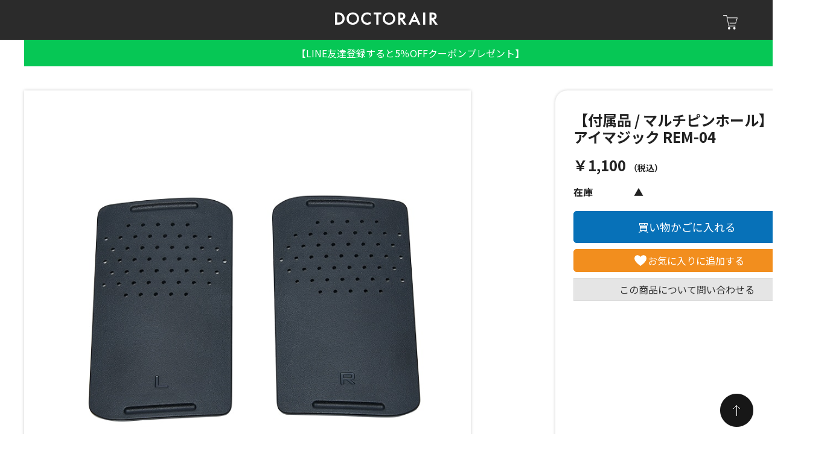

--- FILE ---
content_type: text/html; charset=utf-8
request_url: https://shop.dr-air.com/shop/g/g4580657303137/
body_size: 8004
content:
<!DOCTYPE html>
<html data-browse-mode="P" lang="ja" >
<head>
<meta charset="UTF-8">
<title>【付属品 / マルチピンホール】3Dアイマジック REM-04: ドクターエア公式オンラインストア</title>
<link rel="canonical" href="https://shop.dr-air.com/shop/g/g4580657303137/">


<meta name="description" content="ドクターエア公式オンラインストアでは商品合計金額3,980円以上（税込）お買い上げで送料無料！オリジナルギフトラッピングさらにはメッセージカードも無料でご注文頂けます。更に公式のみ美品や付属品を販売い【付属品 / マルチピンホール】3Dアイマジック REM-04">
<meta name="keywords" content="4580657303137,【付属品 / マルチピンホール】3Dアイマジック REM-04">

<meta name="wwwroot" content="" />
<meta name="rooturl" content="https://shop.dr-air.com" />
<meta name="viewport" content="width=1200">
<link rel="stylesheet" type="text/css" href="https://ajax.googleapis.com/ajax/libs/jqueryui/1.12.1/themes/ui-lightness/jquery-ui.min.css">
<link rel="stylesheet" type="text/css" href="/css/sys/reset.css">
<link rel="stylesheet" type="text/css" href="/css/sys/base.css">

<link rel="stylesheet" type="text/css" href="/css/sys/base_form.css" >
<link rel="stylesheet" type="text/css" href="/css/sys/base_misc.css" >
<link rel="stylesheet" type="text/css" href="/css/sys/layout.css" >
<link rel="stylesheet" type="text/css" href="/css/sys/block_icon_image.css"  >
<link rel="stylesheet" type="text/css" href="/css/sys/block_common.css" >
<link rel="stylesheet" type="text/css" href="/css/sys/block_customer.css" >
<link rel="stylesheet" type="text/css" href="/css/sys/block_goods.css" >
<link rel="stylesheet" type="text/css" href="/css/sys/block_order.css" >
<link rel="stylesheet" type="text/css" href="/css/sys/block_misc.css" >
<link rel="stylesheet" type="text/css" href="/css/sys/block_store.css" >
<link rel="stylesheet" type="text/css" href="/css/sys/block_no_code_cms.css" >
<script src="https://ajax.googleapis.com/ajax/libs/jquery/3.7.1/jquery.min.js" ></script>
<script src="https://ajax.googleapis.com/ajax/libs/jqueryui/1.14.1/jquery-ui.min.js?ver=20251201" ></script>


    <script src="https://code.jquery.com/jquery-migrate-1.4.1.min.js"></script>

<script src="/lib/jquery.cookie.js" ></script>
<script src="/lib/jquery.balloon.js" ></script>
<script src="/lib/goods/jquery.tile.min.js" ></script>
<script src="/lib/modernizr-custom.js" ></script>
<script src="/js/sys/tmpl.js" ></script>
<script src="/js/sys/msg.js?ver=20240731" ></script>
<script src="/js/sys/sys.js" ></script>
<script src="/js/sys/common.js" ></script>
<script src="/js/sys/search_suggest.js" ></script>
<script src="/js/sys/ui.js" ></script>





<!-- Google Tag Manager -->
<script>(function(w,d,s,l,i){w[l]=w[l]||[];w[l].push({'gtm.start':
new Date().getTime(),event:'gtm.js'});var f=d.getElementsByTagName(s)[0],
j=d.createElement(s),dl=l!='dataLayer'?'&l='+l:'';j.async=true;j.src=
'https://www.googletagmanager.com/gtm.js?id='+i+dl;f.parentNode.insertBefore(j,f);
})(window,document,'script','dataLayer','GTM-579NFFL');</script>
<!-- End Google Tag Manager -->
<!-- Google Tag Manager mrk-->
<script>(function(w,d,s,l,i){w[l]=w[l]||[];w[l].push({'gtm.start':
new Date().getTime(),event:'gtm.js'});var f=d.getElementsByTagName(s)[0],
j=d.createElement(s),dl=l!='dataLayer'?'&l='+l:'';j.async=true;j.src=
'https://www.googletagmanager.com/gtm.js?id='+i+dl;f.parentNode.insertBefore(j,f);
})(window,document,'script','dataLayer','GTM-KG27L6ZP');</script>
<!-- End Google Tag Manager mrk -->
<link rel="stylesheet" type="text/css" href="/css/usr/base.css?220201">
<link href="https://fonts.googleapis.com/css?family=Noto+Sans+JP:400,500,700|Roboto:100,400,700&display=swap&subset=japanese" rel="stylesheet">
<link rel="stylesheet" href="https://use.fontawesome.com/releases/v5.6.3/css/all.css">
<link rel="stylesheet" type="text/css" media="screen" href="/css/usr/reset.css?2313546">
<link rel="stylesheet" type="text/css" media="screen" href="/css/usr/common.css?32134584">
<link rel="stylesheet" type="text/css" media="screen" href="/css/usr/common_sp.css?654351">
<link rel="stylesheet" type="text/css" media="print" href="/css/usr/reset.css?2135434">
<link rel="stylesheet" type="text/css" media="print" href="/css/usr/common.css">

<link rel="stylesheet" type="text/css" href="/css/usr/layout.css?5465464">
<link rel="stylesheet" type="text/css" href="/css/usr/block.css?354654">
<link rel="stylesheet" type="text/css" href="/css/usr/user.css?35246546">

<script src="/js/usr/tmpl.js"></script>
<script src="/js/usr/msg.js"></script>
<script src="/js/usr/user.js?9846546"></script>
<link rel="SHORTCUT ICON" href="/favicon.ico">

<!-- WorldShopping Checkout  ジグザグ-->
<script type="text/javascript" charset="UTF-8" async="true" src="https://checkout-api.worldshopping.jp/v1/script?token=dr-air_com"></script>
<!-- End WorldShopping Checkout -->


<script src="/js/usr/goods.js" defer></script>
<!-- etm meta -->
<meta property="etm:device" content="desktop" />
<meta property="etm:page_type" content="goods" />
<meta property="etm:cart_item" content="[]" />
<meta property="etm:attr" content="" />
<meta property="etm:goods_detail" content="" />
<meta property="etm:goods_keyword" content="[{&quot;goods&quot;:&quot;4580657303137&quot;,&quot;stock&quot;:&quot;/&quot;},{&quot;goods&quot;:&quot;4580657303137&quot;,&quot;stock&quot;:&quot;【付属品&quot;},{&quot;goods&quot;:&quot;4580657303137&quot;,&quot;stock&quot;:&quot;【付属品】ポーチ&quot;},{&quot;goods&quot;:&quot;4580657303137&quot;,&quot;stock&quot;:&quot;3D&quot;},{&quot;goods&quot;:&quot;4580657303137&quot;,&quot;stock&quot;:&quot;4580657303007&quot;},{&quot;goods&quot;:&quot;4580657303137&quot;,&quot;stock&quot;:&quot;4580657303045&quot;},{&quot;goods&quot;:&quot;4580657303137&quot;,&quot;stock&quot;:&quot;4580657303137&quot;},{&quot;goods&quot;:&quot;4580657303137&quot;,&quot;stock&quot;:&quot;REM04&quot;},{&quot;goods&quot;:&quot;4580657303137&quot;,&quot;stock&quot;:&quot;REM-04&quot;},{&quot;goods&quot;:&quot;4580657303137&quot;,&quot;stock&quot;:&quot;REM05&quot;},{&quot;goods&quot;:&quot;4580657303137&quot;,&quot;stock&quot;:&quot;REM-05&quot;},{&quot;goods&quot;:&quot;4580657303137&quot;,&quot;stock&quot;:&quot;ポーチ】3Dアイマジック&quot;},{&quot;goods&quot;:&quot;4580657303137&quot;,&quot;stock&quot;:&quot;ポーチ】3Dアイマジックタッピング&quot;},{&quot;goods&quot;:&quot;4580657303137&quot;,&quot;stock&quot;:&quot;マルチピンホール】3Dアイマジック&quot;},{&quot;goods&quot;:&quot;4580657303137&quot;,&quot;stock&quot;:&quot;付属品&quot;},{&quot;goods&quot;:&quot;4580657303137&quot;,&quot;stock&quot;:&quot;付属品（アイケアシリーズ&quot;},{&quot;goods&quot;:&quot;4580657303137&quot;,&quot;stock&quot;:&quot;付属品（アイケアシリーズ)&quot;}]" />
<meta property="etm:goods_event" content="[]" />
<meta property="etm:goods_genre" content="[]" />


<script src="/js/sys/goods_ajax_bookmark.js"></script>
<script src="/js/sys/goods_ajax_quickview.js"></script>

<!-- Global site tag (gtag.js) - Google Analytics -->
<script async src="https://www.googletagmanager.com/gtag/js?id=G-W1TGDP8VM7"></script>
<script>
  const trackingcode = "G-W1TGDP8VM7";
  window.dataLayer = window.dataLayer || [];
  function gtag(){dataLayer.push(arguments);}
  gtag('js', new Date());
  
    gtag('config', trackingcode, { user_id: null });
  
</script>









</head>
<body class="page-goods" >




<div class="wrapper">
	
		
		
				<header id="header">
	<div class="outer">
		<div class="inner">
			<div class="pc">
				<div class="header-row">
					<h1><a href="https://shop.dr-air.com/shop/default.aspx" class="logo"><img src="/files/img/logo.png" alt="DOCTOR AIR"></a></h1>
					<ul class="pc flex right sub-nav">
<!--
		<div class="block-global-search">
			<form name="frmSearch" method="get" action="https://shop.dr-air.com/shop/goods/search.aspx">
				<input type="hidden" name="search" value="x">
				<input class="block-global-search--keyword js-suggest-search" type="text" value="" tabindex="1" id="keyword" placeholder="キーワードを入力" title="商品を検索する" name="keyword" data-suggest-submit="on" autocomplete="off">
				<button class="block-global-search--submit btn btn-default" type="submit" tabindex="1" name="search" value="search"><div class="block-icon-image-double-small block-icon-image--search"></div></button>
			</form>
		</div>
-->

						<!-- <li class="sub-nav_li navi_over">
							<a href="https://shop.dr-air.com/shop/mail/mag.aspx">
								<img src="https://www.dr-air.com/jp/ja/img/header/ico_store_04_w.png" width="25" height="25" alt="メルマガ会員登録"/>
							</a>
							<div class="box_sub_navi box_mailmagazine">
								<div class="title_box_sub_navi2"><a href="https://shop.dr-air.com/shop/mail/mag.aspx" class="ico_mailmagazine">メルマガ会員登録</a></div>
							</div>
						</li> -->
						<li class="sub-nav_li navi_over">
							<a href="#">
								<img src="https://www.dr-air.com/jp/ja/img/icon-cart-head.png" width="24" height="24" alt="【公式】オンラインストア"/>
							</a>
							<div class="box_sub_navi">
								<div class="title_box_sub_navi"><a href="https://shop.dr-air.com/shop/cart/cart.aspx" class="ico_cart">お買い物カゴ</a></div>
								<div class="title_box_sub_navi"><a href="https://shop.dr-air.com/shop/customer/menu.aspx" class="ico_mypage">マイページ</a></div>
								<div class="title_box_sub_navi"><a href="https://shop.dr-air.com/shop/customer/entry.aspx" class="ico_member">新規会員登録</a></div>
							</div>
						</li>
					</ul>
				</div>
			</div>
		</div>
	</div>
</header>
<div class="wrapper_in">

				
					
				
		
	
	
<div class="pane-topic-path">
	<div class="container">
		<div class="block-topic-path"></div>
	</div>
</div>
<div class="pane-contents">
<div class="container">
<main class="pane-main">
<!-- Criteo detail -->
<script type="text/javascript">
    var dataLayer = dataLayer || [];
    dataLayer.push({
        'PageType': 'Productpage',
        'HashedEmail': '#HASHED EMAIL#', 
        'ProductID': '#YOURPRODUCTID#'
    });
</script>
<!-- End Criteo detail -->

<style>
	#header-news {
    background: #06c755 !important;
    color: #fff !important;
    margin: 0 calc(50% - 50vw);
    width: 100vw;
    }
.ct {
    padding: 10px;              /* 余白指定 */
    text-align:  center;        /* 中央寄せ */
    }
.ct a{
    color: white;
    }
.richObiBg {
   	width: 100vw;
    background-position: center;
    background-repeat: no-repeat;
    margin: 0 calc(50% - 50vw);
    height: 86px;
}
.richObiBg a {
    display: block;
    margin: 0 auto;
    width: 100%;
    height: 86px;
}
</style>
    <div id="header-news">
        <div class="ct">
        <p><a href="https://lin.ee/LlULPkm" style="padding: 0.75rem 2rem;" target="_blank" rel="noopener noreferrer">【LINE友達登録すると5％OFFクーポンプレゼント】</a></p>
        </div>
    </div>


<script src="https://ajax.googleapis.com/ajax/libs/jquery/3.6.0/jquery.js" ></script>

<link rel="stylesheet" href="/lib/jquery.bxslider.css">
<script src="/lib/jquery.bxslider.min.js" defer></script>
<script src="/js/sys/color_variation_goods_images_sb.js" defer></script>
<script>
$(function() {
  $('.block-check-list-a .radio input').on('click', function() {
	$('.block-check-list-a .radio input').not($(this)).removeAttr('checked').prop('checked', false).change();
  });
});
$(function() {
	$('.form-control input[type=checkbox]').on('click', function() {
	var input_name = $(this).attr('name');
	$('input[name="' + input_name + '"]').not($(this)).removeAttr('checked').prop('checked', false).change();
  });
});
$(function() {
    $('.block-goods-sales-detail-append .form-group').eq(0).after('<div class="block-contact-gift"><font color="#cd5c5c">※メッセージの代筆は承ることは出来かねますので、ご了承ください</font><p><a class="block-contact-about-goods--btn btn btn-default" href="https://www.dr-air.com/jp/ja/gift/" target="_blank">ラッピング・メッセージカードのご案内 》》》</a></div>');

	$('.block-add-cart--btn').html('買い物かごに入れる');
	$('.block-goods-favorite--btn').html('お気に入りに追加する');
	$('.price').append('<span class="tax">（税込）</span>');
});

$(function() {
  $("#review_form").insertBefore(".pane-goods-footer");
});
$(function() {
$('.pane-goods-right-side').wrap('<div class="pane-goods-right-side-outer" />');
$('.pane-goods-right-side form').wrap('<div class="pane-goods-right-side-inner" />');
 var hl = $('.pane-goods-left-side').Height();
$('.pane-goods-right-side-outer').height(hl);
});
$(function() {
  $('.other-mall-area').insertAfter('form[name="frm"]');
});
</script>
<style>
.pane-goods-center{
padding-bottom:0;
}
.pane-goods-footer {
    grid-row-start: 5;
}
.block-goods-user-review--form{
	padding: 0 0 40px 0;
}
</style>


<div class="block-goods-detail">
	<div class="pane-goods-header">

		<div class="block-goods-detail--promotion-freespace">
			
		</div>

		<input type="hidden" value="" id="hidden_variation_group">
		<input type="hidden" value="0" id="variation_design_type">
		<input type="hidden" value="4580657303137" id="hidden_goods">
		<input type="hidden" value="【付属品 / マルチピンホール】3Dアイマジック REM-04" id="hidden_goods_name">
		<input type="hidden" value="e7ba972f3b7cb0de14e1f5897ca26d34e043eb0c76c5558bb9372b6834ad2cd3" id="js_crsirefo_hidden">
		
	</div>

	<div class="pane-goods-left-side" id="gallery">
		<div class="block-src-l">

			<a name="4580657303137" title="【付属品 / マルチピンホール】3Dアイマジック REM-04">


		<div class="js-goods-detail-goods-slider">
			
				<figure><img src="/img/goods/L/4580657303137_7954c0bc6fcd4c9fa5e1550d09b602c2.jpg" alt="【付属品 / マルチピンホール】3Dアイマジック REM-04" class="block-src-l--image"></figure>
			
			
			
			
			
			
			
			
			
			
			
			
			
			
			
		</div>

			</a>


		</div>


	<div class="block-goods-detail--color-variation-goods-thumbnail-form">
		<div class="block-goods-gallery block-goods-detail--color-variation-goods-thumbnail-images" id="gallery">
			<ul class="js-goods-detail-gallery-slider">
			<li class="block-goods-gallery--src-l">
				<a href="/img/goods/L/4580657303137_7954c0bc6fcd4c9fa5e1550d09b602c2.jpg" name="4580657303137" title="【付属品 / マルチピンホール】3Dアイマジック REM-04" >
					<figure class="img-center"><img src="/img/goods/L/4580657303137_7954c0bc6fcd4c9fa5e1550d09b602c2.jpg" alt="【付属品 / マルチピンホール】3Dアイマジック REM-04" ></figure>
				</a>
			</li>


					</div>
				</ul>
				<div class="block-goods-detail--color-variation-goods-thumbnail-control">
					<div class="color-variation-prev"></div>
					<div class="color-variation-next"></div>
				</div>
			</div>



					









	</div>
	<div class="pane-goods-right-side">
	<form name="frm" method="GET" action="/shop/cart/cart.aspx">



		<div class="block-goods-name">
			<h1 class="h1 block-goods-name--text js-enhanced-ecommerce-goods-name">【付属品 / マルチピンホール】3Dアイマジック REM-04</h1>
		</div>
		<div class="block-goods-price">

	
	
			<div class="block-goods-price--price price js-enhanced-ecommerce-goods-price">
				￥1,100
			</div>
	
		
	
	
			

			
		</div>

		<dl class="goods-detail-description block-goods-code">
			<dt>商品コード</dt>
			<dd id="spec_goods">4580657303137</dd>
		</dl>

















		<dl class="goods-detail-description block-goods-stock">
			<dt>在庫</dt>
			<dd id="spec_stock_msg">▲</dd>
		</dl>








		<div class="block-variation"><input name="goods" type="hidden" value="4580657303137"></div>


	
		<div class="block-add-cart">
	
		
		<button class="block-add-cart--btn btn btn-primary js-enhanced-ecommerce-add-cart-detail" type="submit" value="買い物かごへ入れる">買い物かごへ入れる</button>
	
</div>

	
	
		
	
	






		<div class="block-contact-about-goods">
	<a class="block-contact-about-goods--btn btn btn-default" href="/shop/contact/contact.aspx?goods=4580657303137&amp;subject_id=00000001">この商品について問い合わせる</a>
</div>



		<div class="block-goods-favorite">

    <a class="block-goods-favorite--btn btn btn-default js-animation-bookmark js-enhanced-ecommerce-goods-bookmark" href="https://shop.dr-air.com/shop/customer/bookmark.aspx?goods=4580657303137&crsirefo_hidden=e7ba972f3b7cb0de14e1f5897ca26d34e043eb0c76c5558bb9372b6834ad2cd3">お気に入りに登録する</a>

</div>
		<div id="cancel-modal" data-title="お気に入りの解除" style="display:none;">
    <div class="modal-body">
        <p>お気に入りを解除しますか？</p>
    </div>
    <div class="modal-footer">
        <input type="button" name="btncancel" class="btn btn-secondary" value="キャンセル">
        <a class="btn btn-primary block-goods-favorite-cancel--btn js-animation-bookmark js-modal-close">OK</a>
        <div class="bookmarkmodal-option">
            <a class="btn btn-secondary" href="/shop/customer/bookmark_guest.aspx">お気に入り一覧へ</a>
        </div>
    </div>
</div>


	</form>
	</div>
	<div class="pane-goods-center">








		
		
	</div>
	<div class="pane-goods-footer">
		<div class="block-goods-footer-cart">

			<form name="frm" method="GET" action="/shop/cart/cart.aspx">
				
				<div>
					<input type="hidden" value=4580657303137 name="goods">
					<div class="block-add-cart">
	
		
		<button class="block-add-cart--btn btn btn-primary js-enhanced-ecommerce-add-cart-detail" type="submit" value="買い物かごへ入れる">買い物かごへ入れる</button>
	
</div>
 	 
				</div> 
			</form>



			<div class="block-contact-about-goods">
	<a class="block-contact-about-goods--btn btn btn-default" href="/shop/contact/contact.aspx?goods=4580657303137&amp;subject_id=00000001">この商品について問い合わせる</a>
</div>



			<div class="block-goods-favorite">

    <a class="block-goods-favorite--btn btn btn-default js-animation-bookmark js-enhanced-ecommerce-goods-bookmark" href="https://shop.dr-air.com/shop/customer/bookmark.aspx?goods=4580657303137&crsirefo_hidden=e7ba972f3b7cb0de14e1f5897ca26d34e043eb0c76c5558bb9372b6834ad2cd3">お気に入りに登録する</a>

</div>

		</div>




	</div>
</div>


<link rel="stylesheet" type="text/css" href="/lib/swiper-bundle.min.css">
<script src="/lib/swiper-bundle.min.js"></script>






<div id="goodsdetail_itemhistory" data-currentgoods="4580657303137"></div>
<script src="/js/sys/goodsdetail_itemhistory.js" defer></script>

<script type="application/ld+json">
{
   "@context":"http:\/\/schema.org\/",
   "@type":"Product",
   "name":"【付属品 \u002f マルチピンホール】3Dアイマジック REM-04",
   "image":"https:\u002f\u002fshop.dr-air.com\u002fimg\u002fgoods\u002fS\u002f4580657303137_c83e66a2707f4d8e99d04382f19021a4.jpg",
   "description":"",
   "mpn":"4580657303137",
   "offers":{
      "@type":"Offer",
      "price":1100,
      "priceCurrency":"JPY",
      "availability":"http:\/\/schema.org\/InStock"
   }
}
</script>

</main>
</div>
</div>
	
			
		<footer class="pane-footer">
			<div class="container">
				<p id="footer_pagetop" class="block-page-top"><a href="#header"></a></p>
				
				
							  <footer id="footer">
		<a href="#" class="totop"><img loading="lazy" src="https://www.dr-air.com/jp/ja/img/btn_totop.png" class="fit-contain"></a>
		<div class="outer">
		  <div class="inner">
			<div class="footer-sns">
			  <em>Follow us</em>
			  <ul class="flex center">
				<li><a href="https://twitter.com/Dr_Air_PR" target="_blank"><img style="vertical-align: middle;" loading="lazy" src="https://www.dr-air.com/jp/ja/img/icon-twitter.png" alt="公式Twitter" width="28"></a></li>
				<li><a href="https://www.facebook.com/draircom" target="_blank"><img loading="lazy" src="https://www.dr-air.com/jp/ja/img/icon-fb.png" alt="公式Facebookページ" width="28"></a></li>
				<li><a href="https://www.instagram.com/doctorair_official/" target="_blank"><img loading="lazy" src="https://www.dr-air.com/jp/ja/img/icon-inst.png" alt="公式Instagram" width="28"></a></li>
				<li><a href="https://www.youtube.com/channel/UCNFI7hxSnJACoY6uBpWJ0gg" target="_blank"><img loading="lazy" src="https://www.dr-air.com/jp/ja/img/icon-youtube.png" alt="公式Youtubeチャンネル" width="26"></a></li>
				<li><a href="https://line.me/R/ti/p/%40drair" target="_blank"><img loading="lazy" src="https://www.dr-air.com/jp/ja/img/icon-line.png" alt="公式LINE" width="28"></a></li>
			  </ul>
			</div>
			<div class="footer-sitemap2">
				<ul class="flex">
					<li><a href="https://www.dr-air.com/jp/ja/guide/"><em>ご利用ガイド</em></a></li>
					<li><a href="https://www.dr-air.com/jp/ja/store-faq/"><em>よくある質問</em></a></li>
					<li><a href="https://www.dr-air.com/jp/ja/gift/"><em>ラッピング・メッセージカード</em></a></li>
					<li><a href="https://www.dr-air.com/jp/ja/warranty/"><em>延長保証とは</em></a></li>
				</ul>
			</div>
			<div class="fs-14 footer-sitemap3">
				<ul class="flex">
					<li><a href="https://www.dr-air.com/jp/ja/contact/"><em>お問い合わせ</em></a></li>
					<li><a href="https://www.dreamf.co.jp/privacy-policy.html" target="_blank" class="link-blank"><em>個人情報の取り扱いについて</em></a></li>
					<li><a href="https://www.dr-air.com/jp/ja/ordercontract/"><em>特定商取引に基づく表記</em></a></li>
					<li><a href="https://www.dr-air.com/jp/ja/support/terms/extendedwarranty/"><em>商品延長保証規約</em></a></li>
					<li><a href="https://www.dr-air.com/jp/ja/support/lithium-ion-battery/"><em>安心してご使用いただくために<em></a></li>
				</ul>
			</div>
			<div class="footer-row">
				<div class="box_copy">Copyright &#169; Dream Factory Inc. All rights reserved.</div>
			</div>
			</div>
		</div>
	</footer>
</div>

				
			</div>
		</footer>
	
</div>
<!-- Google Tag Manager (noscript) -->
<noscript><iframe src="https://www.googletagmanager.com/ns.html?id=GTM-579NFFL"
height="0" width="0" style="display:none;visibility:hidden"></iframe></noscript>
<!-- End Google Tag Manager (noscript) -->
<!-- Google Tag Manager (noscript) mrkt -->
<noscript><iframe src="https://www.googletagmanager.com/ns.html?id=GTM-KG27L6ZP"
height="0" width="0" style="display:none;visibility:hidden"></iframe></noscript>
<!-- End Google Tag Manager (noscript) mrkt -->
<!-- ReviCo Tag Start -->
<div id="revico-review-tagmanager" class="revico-tagmanager" data-revico-tenantid="4b9429af-cbd6-40a0-a2f4-2713704783d7" data-revico-tagmanager-code="PC-ReviCo"></div>
<script type="text/javascript" charset="UTF-8" src="https://show.revico.jp/providejs/tagmanager.js" defer></script>
<!-- ReviCo Tag End -->
<!-- Criteo -->
<script type="text/javascript">
    var dataLayer = dataLayer || [];
    dataLayer.push({
        'PageType': 'Productpage',
        'HashedEmail': '#HASHED EMAIL#', 
        'ProductID': '#4580657303137#'
    });
</script>
<!-- Criteo Tag End -->

</body>
</html>


--- FILE ---
content_type: text/css
request_url: https://shop.dr-air.com/css/usr/base.css?220201
body_size: 334
content:
@charset "UTF-8";

.block-order-estimate--confirmation-list:nth-of-type(2n+1) {
    margin-right: 20px;
}
.block-order-estimate--confirmation-list {
    width: 407px;
    display: inline-block;
    vertical-align: top;
}
.block-order-estimate--confirmation-title h3 {
    border-bottom: 1px #dcdcdc solid;
    padding-bottom: 5px;
    overflow: hidden;
    height: 35px;
}
.block-order-estimate--confirmation-title h3 span {
    float: right;
}
.block-order-estimate--confirmation-list li {
    padding: 0 0 30px 0;
}
label.block-login--display-password {
    display: block;
}
.block-cookie-consent  {
  z-index: 110;
}
.btn btn-default block-order-estimate--return-agree  {
  padding: 10px 0px;
}
span.btn.btn-default.block-order-estimate--return-agree {
	padding: 10px 0px;
}
p.block-cart--amazonpay-description {
    display: block;
    text-align: center;
}
div#AmazonPayButton {
    margin: auto;
}

--- FILE ---
content_type: text/css
request_url: https://shop.dr-air.com/css/usr/common.css?32134584
body_size: 9511
content:
/* =============================================
    Body
   =============================================*/
body { font-family: 'Noto Sans JP', sans-serif; font-size: 16px; line-height: 1.5; color: #222; }
@media only screen and (min-width: 835px) {
	body,header,.outer,.about .mv_i li {
		min-width: 1200px;
	}
}
body, body * { box-sizing: border-box; }

/* =============================================
    Layout
   =============================================*/
.sp { display: none; }
.pc { display: block; }
.none{display: none;}
.wrapper { }
section  { padding: 80px 0; }
.outer   { width: 100%; margin: 0 auto; }
.inner   { width: 1200px; margin: 0 auto; }
.content { width: 900px; margin: 0 auto; }
.flex    { display: flex; justify-content: space-between; flex-wrap: wrap; }
.flex.nowrap   { flex-wrap: nowrap; }
.flex.right    { justify-content: flex-end; }
@media all and (-ms-high-contrast:none){
.flex.right    { justify-content:space-around; }
.mv .flex.right    { justify-content:flex-end; }
.product-cta .flex.right    { justify-content:flex-end; }
}

.flex.center   { justify-content: center; }
.flex.left     { justify-content: flex-start; }
.flex.vertical { flex-direction: column; }
.v-center      { display: flex; justify-content: center; }
.vh-center      { display: flex; justify-content: center; align-items: center; }
a[href^="tel:"] {
cursor: default;
pointer-events: none;
}
button{
	font-family: 'Noto Sans JP';
}
/* =============================================
    Transition
   =============================================*/
.fadein.up { opacity: 0; transform:translateY(30px); transition: all .3s ease;  }
.fadein.scrollin.up { opacity: 1; transform:translateY(0); }
.fadein.left { opacity: 0; transform:translateX(-30px); transition: all .3s ease;  }
.fadein.scrollin.left { opacity: 1; transform:translateY(0); }
.fadein.right { opacity: 0; transform:translateX(30px); transition: all .3s ease;  }
.fadein.scrollin.right { opacity: 1; transform:translateY(0); }
.fadein.zoomout { opacity: 0; transform:scale(2, 2); transition: all .3s ease; transform-origin: center; }
.fadein.scrollin.zoomout { opacity: 1; transform:scale(1, 1); }
.fadein.delay02 { transition-delay:  .2s; }
.fadein.delay04 { transition-delay:  .4s; }
.fadein.delay05 { transition-delay:  .5s; }
.fadein.delay06 { transition-delay:  .6s; }
.fadein.delay08 { transition-delay:  .8s; }
.fadein.delay10 { transition-delay: 1.0s; }
.fadein.delay15 { transition-delay: 1.5s; }
img.fit-cover {
	width: 100%;
	height: 100%;
	object-fit: cover;
	font-family: 'object-fit: cover;'
}
img.fit-contain {
	width: 100%;
	height: 100%;
	object-fit: contain;
	font-family: 'object-fit: contain;'
}
.attention{
	color: #D70003;
}
/* =============================================
    マージン設定
   =============================================*/
.pt-0{
	padding-top:0px !important;
	}
.pt-30{
	padding-top:30px !important;
	}
.pt-50{
	padding-top:50px !important;
	}
.pt-100{
	padding-top:100px !important;
	}
.mt-0{
	margin-top:0px !important;
	}
.mt-5{
	margin-top:5px !important;
	}
.mt-10{
	margin-top:10px !important;
	}
.mt-15{
	margin-top:15px !important;
	}
.mt-20{
	margin-top:20px !important;
	}
.mt-25{
	margin-top:25px !important;
	}
.mt-35{
	margin-top:35px !important;
	}
.mt-50{
	margin-top:50px !important;
	}
.mt-80{
	margin-top:80px !important;
	}
.mt-100{
	margin-top:100px !important;
	}

.mr-0{
	margin-right:0px !important;
	}
.mr-5{
	margin-right:5px !important;
	}
.mr-10{
	margin-right:10px !important;
	}
.mr-15{
	margin-right:15px !important;
	}
.mr-20{
	margin-right:20px !important;
	}
.mr-25{
	margin-right:25px !important;
	}
.mr-30{
	margin-right:30px !important;
	}

.ml-5{
	margin-left:5px !important;
	}
.ml-10{
	margin-left:10px !important;
	}
.ml-15{
	margin-left:15px !important;
	}
.ml-20{
	margin-left:20px !important;
	}
.ml-25{
	margin-left:25px !important;
	}
.ml-30{
	margin-left:30px !important;
	}
.mb-0{
	margin-bottom:0px !important;
	}
.mb-5{
	margin-bottom:5px !important;
	}
.mb-10{
	margin-bottom:10px !important;
	}
.mb-15{
	margin-bottom:15px !important;
	}
.mb-20{
	margin-bottom:20px !important;
	}
.mb-25{
	margin-bottom:25px !important;
	}
.mb-30{
	margin-bottom:30px !important;
	}
.mb-50{
	margin-bottom:50px !important;
	}
.mb-80{
	margin-bottom:80px !important;
	}
.mb-100{
margin-bottom:100px !important;
}
.w-100{width:100px !important;}
.w-110{width:110px !important;}
.w-120{width:120px !important;}
.w-130{width:130px !important;}
.w-140{width:140px !important;}
.w-150{width:150px !important;}
.w-160{width:160px !important;}
.w-170{width:170px !important;}
.w-180{width:180px !important;}
.w-190{width:190px !important;}
.w-200{width:200px !important;}
.w-210{width:210px !important;}
.w-220{width:220px !important;}
.w-230{width:230px !important;}
.w-240{width:240px !important;}
.w-250{width:250px !important;}
.w-260{width:260px !important;}
.w-270{width:270px !important;}
.w-280{width:280px !important;}
.w-290{width:290px !important;}
.w-300{width:300px !important;}
.w-310{width:310px !important;}
.w-320{width:320px !important;}
.w-330{width:330px !important;}
.w-340{width:340px !important;}
.w-350{width:350px !important;}
.w-360{width:360px !important;}
.w-370{width:370px !important;}
.w-380{width:380px !important;}
.w-390{width:390px !important;}
.w-400{width:400px !important;}
.w-410{width:410px !important;}
.w-420{width:420px !important;}
.w-430{width:430px !important;}
.w-440{width:440px !important;}
.w-450{width:450px !important;}
.w-460{width:460px !important;}
.w-470{width:470px !important;}
.w-480{width:480px !important;}
.w-490{width:490px !important;}
.w-500{width:500px !important;}
.w-510{width:510px !important;}
.w-520{width:520px !important;}
.w-530{width:530px !important;}
.w-540{width:540px !important;}
.w-550{width:550px !important;}
.w-560{width:560px !important;}
.w-570{width:570px !important;}
.w-580{width:580px !important;}
.w-590{width:590px !important;}
.w-600{width:600px !important;}
.w-610{width:610px !important;}
.w-620{width:620px !important;}
.w-630{width:630px !important;}
.w-640{width:640px !important;}
.w-650{width:650px !important;}
.w-660{width:660px !important;}
.w-670{width:670px !important;}
.w-680{width:680px !important;}
.w-690{width:690px !important;}
.w-700{width:700px !important;}
.w-710{width:710px !important;}
.w-720{width:720px !important;}
.w-730{width:730px !important;}
.w-740{width:740px !important;}
.w-750{width:750px !important;}
.w-760{width:760px !important;}
.w-770{width:770px !important;}
.w-780{width:780px !important;}
.w-790{width:790px !important;}
.w-800{width:800px !important;}
.w-810{width:810px !important;}
.w-820{width:820px !important;}
.w-830{width:830px !important;}
.w-840{width:840px !important;}
.w-850{width:850px !important;}
.w-860{width:860px !important;}
.w-870{width:870px !important;}
.w-880{width:880px !important;}
.w-890{width:890px !important;}

/* =============================================
    Parts
   =============================================*/
/* font */
.en   { font-family: 'Roboto', sans-serif !important; }
.thin { font-weight: 100; }
.regu { font-weight: 400; }
.bold { font-weight: 700; }

.black { color: #222222; }
.white { color: #ffffff; }
.gray  { color: #707070; }

.ta-center { text-align: center; display: block; }
.ta-left   { text-align: left;   display: block; }
.ta-right  { text-align: right;  display: block; }

.fs-12 { font-size: 0.750rem; }
.fs-14 { font-size: 0.875rem; }
.fs-16 { font-size: 1.000rem; }
.fs-18 { font-size: 1.125rem; }
.fs-20 { font-size: 1.250rem; }
.fs-22 { font-size: 1.375rem; }
.fs-24 { font-size: 1.500rem; }
.fs-26 { font-size: 1.625rem; }
.fs-28 { font-size: 1.750rem; }
.fs-30 { font-size: 1.875rem; }
.fs-32 { font-size: 2.000rem; }
.fs-34 { font-size: 2.125rem; }
.fs-40 { font-size: 2.500rem; }
.fs-44 { font-size: 2.750rem; }

.border{
	border-bottom: 1px solid #dedede;
}
sup {
  font-size: 0.5em;
  position: relative;
  top: -1em;
}

/* h2 */
section h2 {
  font-size: 3.125rem;
  text-align: center;
}
section h2 small {
  display: block;
  font-size: 1rem;
}

/* ----- button ----- */
/* btn-more */
.btn-more {
	display: block;
	border: 1px solid #fff;
	width: 300px;
	color: #fff;
	position: relative;
	text-align: center;
	transition: all .3s ease;
	padding: 17px 20px 17px 0;
}
.section-partner .btn-more {
	color: #fff !important;
}
a:hover .btn-more,
.btn-more:hover {
	background-color: #fff;
	color: #252525;
}
.section-partner a:hover .btn-more ,.section-partner .btn-more:hover {
	color: #252525 !important;
}

a:hover .btn-more::after,
.btn-more::after {
	content: url(../../img/icon-btn-arrow-white.png);
	position: absolute;
	right: 20px;
	margin-top: -3px;
}
.btn-more:hover::after {
  content: url(../../img/icon-btn-arrow-black.png);
}

.btn-more.black {
  border: 1px solid #222;
  color: #222 !important;
}
.btn-more.black:hover {
  background-color: #222;
  color: #fff !important;
}
.btn-more.black::after {
  content: url(../../img/icon-btn-arrow-black.png);
}
.btn-more.black:hover::after {
  content: url(../../img/icon-btn-arrow-white.png);
}

/* btn-cart */
.btn-cart {
  display: inline-block;
  width: 190px;
  height: 54px;
  line-height: 54px;
  border: 1px solid #fff;
  position: relative;
  z-index: 1;
  color: #fff;
  text-align: center;
  letter-spacing: 0.1em;
  font-weight: normal;
  overflow: hidden;
	transition: transform .3s ease;
}
.btn-cart:hover {
  color: #222;
	background-color: #FFF;
}
section a.btn-cart {
  display: inline-block;
  width: 190px;
  height: 54px;
  line-height: 54px;
  border: 1px solid #fff;
  position: relative;
  z-index: 1;
  color: #fff;
  text-align: center;
  letter-spacing: 0.1em;
  font-weight: normal;
  overflow: hidden;
	transition: transform .3s ease;
}
section a.btn-cart:hover {
  color: #222;
}
.btn-cart:before {
  content: url(../../img/icon-cart.png);
  position: absolute;
  left: 20px;
  top: 3px;
}
.btn-cart.black {
  border-color: #3F3F3F;
  color: #3F3F3F;
}
.btn-cart.black:hover {
	background-color: #3F3F3F;
}
.btn-cart.black:before {
  content: url(../../img/icon-cart-black.png);
}
.btn-cart.black:hover {
  color: #fff;
}
/* btn-shop-anchor */
.btn-shop-anchor {
  display: flex;
  flex-direction: column;
  justify-content: center;
  font-size: 1rem;
  font-weight: bold;
  text-align: center;
  height: 84px;
  color: #222222;
  border: 1px solid #222222;
  background-image: url(../../img/icon-arrow-down-black.png);
  background-position: right 30px center;
  background-repeat: no-repeat;
  transition: all .3s ease;
}
.btn-shop-anchor:hover {
  background-image: url(../../img/icon-arrow-down-white.png);
  background-color: #222;
  color: #fff;
}
.btn-shop-anchor2 {
  display: flex;
  flex-direction: column;
  justify-content: center;
  font-size: 1rem;
  font-weight: bold;
  text-align: center;
  height: 84px;
  color: #222222;
  border: 1px solid #222222;
  background-image: url(../../img/icon-btn-arrow-black.png);
  background-position: right 30px center;
  background-repeat: no-repeat;
  transition: all .3s ease;
}
.btn-shop-anchor2:hover {
  background-image: url(../../img/icon-btn-arrow-white.png);
  background-color: #222;
  color: #fff;
}

/* btn-blank */
.btn-blank {
  display: block;
  height: 60px;
  line-height: 60px;
  background-image: url(../../img/icon-blank-black.png);
  background-repeat: no-repeat;
  background-position: right 20px center;
  background-color: #f6f6f6;
  color: #222222;
  transition: all .3s ease;
}
section a:link, section a:visited {
	/*color:#222;*/
}
a:hover .btn-blank,
.btn-blank:hover {
  background-image: url(../../img/icon-blank-white.png);
  background-color: #222;
  color: #fff;
}
.btn-blank.btn-direct {
  background-color: #fff;
  border: 1px solid #fff;
  font-weight: bold;
}
a:hover .btn-blank.btn-direct,
.btn-blank.btn-direct:hover {
  background-color: #222;
  border: 1px solid #fff;
}
/* btn-back */
.btn-back {
  display: block;
  width: 300px;
	padding: 17px 20px 17px 0;
  border: 1px solid #000;
  text-align: center;
  color: #222;
  background-image: url(../../img/icon-arrow-back-black.png);
  background-repeat: no-repeat;
  background-position: left 30px center;
  transition: all .3s ease;
}
.btn-back:hover {
  background-color: #222;
  color: #fff;
  background-image: url(../../img/icon-arrow-back-white.png);
}

/* ----- link ----- */
a img { transition: opacity .3s ease; }
a:hover img { opacity: 0.7; }
.link-blank::after {
  content: url(../../img/icon-blank.png);
  margin-left: 0.5em;
}
.link-arrow::before {
  content: url(../../img/icon-info-arrow.png);
  margin-right: 1em;
  position: relative;
  top: -0.3em;
}
.link-manual {
  position: relative;
  color: #222;
  transition: all .3s ease;
}
.link-manual::before {
  content: url(../../img/icon-manual.png);
  position: relative;
  top: 1em;
  margin-right: 10px;
}
.link-manual:visited {
  color: #222;
}
.link-manual:hover {
  opacity: 0.7;
}
.link-option {
  position: relative;
  color: #222;
  transition: all .3s ease;
}
.link-option::before {
  content: url(../../img/icon-option.png);
  position: relative;
  top: 1em;
  margin-right: 10px;
}
.link-option:visited {
  color: #222;
}
.link-option:hover {
  opacity: 0.7;
}
.link-map {
  color: #222;
}
.link-map::before {
  content: url(../../img/icon-map.png);
  position: relative;
  top: 5px;
  margin-right: 10px;
}

/* =============================================
    Header
   =============================================*/
header {
  background-color: #2b2b2b;
  padding: 20px 0;
  text-align: center;
  position: inherit ;
  width: 100%;
  z-index: 10;
  left: 0;
	transition: all 0.3s;
	-moz-transition: all 0.3s;
	-webkit-transition: all 0.3s;
}
header.drair_me{
background: #deeedc;
background: -moz-linear-gradient(left,  #deeedc 0%, #b9c6d7 100%);
background: -webkit-linear-gradient(left,  #deeedc 0%,#b9c6d7 100%);
background: linear-gradient(to right,  #deeedc 0%,#b9c6d7 100%);
filter: progid:DXImageTransform.Microsoft.gradient( startColorstr='#deeedc', endColorstr='#b9c6d7',GradientType=1 );

}
header a, header a:visited {
  color: #fff;
}
header a:hover {
  opacity: 0.7;
}
header .header-row {
  position: relative;
}
header .header-row h1 img {
	width: 170px;
}
header .sub-nav {
  position: absolute;
  right: 0;
  top: -20px;
}
header.drair_me .sub-nav {
  position: absolute;
  right: 0;
  top: 0;
}

header .sub-nav li {
}
header .sub-nav li:hover {
	cursor: pointer;
}
header .sub-nav li.sub-nav_li {
	position: relative;
}
header .sub-nav li.sub-nav_li a{
	padding:25px 10px 15px 10px;
	display: flex;
  justify-content: center;
  align-items: center;
}
header .sub-nav li.sub-nav_li a:nth-child(1) >img{
  margin-right: .5rem;
}
header .sub-nav li.sub-nav_li a:hover,header .sub-nav li.sub-nav_li a:hover img{
}
header .sub-nav li.sub-nav_li a img{
	transition:inherit;
}
header .sub-nav li.sub-nav_li .box_sub_navi{
	position: absolute;
	top: 67px;
	right: 0;
	background: #444444;
	width: 210px;
	z-index: 1;
	text-align: center;
	display: none;
	padding:10px 20px;
}
header .sub-nav li.sub-nav_li .box_sub_navi.box_mailmagazine{
	padding:10px 10px 10px 10px;
}
header .sub-nav li.sub-nav_li .box_sub_navi a {
  display: block;
}
header .sub-nav li.sub-nav_li:nth-child(1) .box_sub_navi{
	left: -30px;
}
header .sub-nav li.sub-nav_li:nth-child(2) .box_sub_navi{
	left: -83px;
}
header .sub-nav li.sub-nav_li:nth-child(3) .box_sub_navi{
	left: -283px;
}
header .sub-nav li.sub-nav_li.navi_over:hover .box_sub_navi{
	display: block;
}
.text_subnavi{
	padding: 15px 0 35px 0;
}
.btn_subnavi{
	background: url("../../img/icon-btn-arrow-white.png") no-repeat right 15px center;
	padding: 10px 0 10px 0;
	text-align: center;
	width: 300px;
	margin: 0 auto;
	border: 1px solid #FFF;
}
.title_box_sub_navi a{
	text-align: left;
	padding: 15px 10px 15px 60px !important;
	font-size: 14px;
	border-bottom: 1px solid #646464;
}
.title_box_sub_navi a.ico_member{
	background: url("../../img/header/ico_store_01.png") no-repeat 16px center;
	background-size: 26px;
	border: none;
}
.title_box_sub_navi a.ico_mypage{
	background: url("../../img/header/ico_store_02.png") no-repeat 16px center;
	background-size: 26px;

}
.title_box_sub_navi a.ico_cart{
	background: url("../../img/header/ico_store_03.png") no-repeat 16px center;
	background-size: 26px;
}
.title_box_sub_navi2 a.ico_mailmagazine{
	background: url("../../img/header/ico_store_04.png") no-repeat 16px center;
	background-size: 25px;
}
.title_box_sub_navi2 a{
	text-align: left;
	padding: 10px 10px 15px 50px !important;
	font-size: 14px;
}

header .sub-nav .link-cart{
	background: url("../../img/icon-cart-top.png") no-repeat 0 center;
	background-size: 22px 22px;
	padding-left: 30px;
	display: inline-block;
	height: 22px;
	box-sizing: border-box;
}
header .sub-nav .link-event{
	background: url("../../img/ico_event.png") no-repeat 0 0;
	background-size: 22px 22px;
	padding-left: 30px;
	padding-top: 3px;
	display: inline-block;
	height: 22px;
	box-sizing: border-box;
}
header .sub-nav .link-lang {
	padding:25px 0 7px 0;
	display: inline-block;
	box-sizing: border-box;
	position: relative;
	margin-left: 15px;
}
header .box_select_lang{
    display: none;
    position: absolute;
    top: 55px;
    right: -17px;
    width: 100px;
}
header .box_select_lang a{
	display: block;
	padding:0 15px 0 30px;
	
}
header .sub-nav .link-lang:hover{
	cursor: pointer;
}
header .sub-nav .link-lang:hover .box_select_lang{
	display: block;
}
.select_lang_in{
}
.select_lang_in img{
	width: 25px;
	height: auto;
}
.select_lang_in span{
	vertical-align: top;
	padding-left: 10px;
}
header nav {
  margin-top: 10px;
}
header nav .current {
  opacity: 0.7;
}
header nav span {
	color: #FFF;
}
header nav ul li{
	position: relative;
}
header nav ul li:hover{
	cursor: pointer;
}
header nav ul li.actives:hover{
	cursor: auto;
}

.nav_over{
	transition: all 0.3s;
	-moz-transition: all 0.3s;
	-webkit-transition: all 0.3s;
	display: none;
	position: absolute;
	top: 40px;
	left: -50px;
	width: 400px;
	background-color: #444444;
	text-align: left;
	padding:0 25px 25px 25px;
	z-index: 100;
}
.nav_over_in{
	width: 1200px;
	margin: 0 auto;
	overflow: hidden;
	padding: 25px 0 0 0;
}
.actives .nav_over{
	display: block;
}
header nav ul li:nth-child(3) .nav_over{
	display: none;
	position: fixed;
	top: 113px;
	left: 0;
	width: 100%;
	background-color: #444444;
	text-align: left;
	padding:0 25px 25px 25px;
}
header nav ul li:nth-child(3).actives .nav_over{
	display: block;
}

div.link_nav_over{
	border-bottom: 1px solid #868686;
}
div.link_nav_over:last-child{
	border-bottom: none;
}
.link_nav_over a,.link_nav_over span{
	display: block;
	padding: 20px 0 20px 56px;
}
ul.list_nav_over{
	padding: 0 0 0 0;
}

ul.list_nav_over li a{
	display: inline-block;
	padding: 5px 0 5px 0;
}
ul.list_nav_over li a::after{

}
ul.list_nav_over li{
	list-style: disc;
	color: #FFF;
	margin: 0 0 0 56px;
}
.ico_dealer{
	background: url("../../img/ico_dealer.png") no-repeat 10px center;
	background-size: 31px 27px;
}
.ico_purchase{
	background: url("../../img/ico_purchase.png") no-repeat 5px center;
	background-size: 35px 28px;
}
.ico_studio{
	background: url("../../img/ico_studio.png") no-repeat 10px center;
	background-size: 27px 34px;
}
.ico_os{
	background: url("../../img/ico_os.png") no-repeat 10px center;
	background-size: 26px 25px;
}
ul.list_nav_over2 li{
	width: 23.5%;
	padding: 0 0 0 0;
	margin: 0 0 0 0;
}
ul.list_nav_over2_in li{
	width: 100%;
	float: none;
	height: inherit;
	padding: 0 0 0 0;
}
ul.list_nav_over2_in{
}
ul.list_nav_over2 li .title_link_nav_over{
	font-size: 16px;
	color: #f9f9f9;
	font-weight: bold;
	padding: 0 0 10px 0;
	margin-bottom: 25px;
	border-bottom: 2px solid #646464;
}
ul.list_nav_over2 li a{
	display: block;
	padding: 3px 0;
}
ul.list_nav_over2_in li a{
	color: #f9f9f9;
	font-size: 15px;
}
.menu_01{
	background: url("../../img/header/ico_01.png") no-repeat 0 center;
	background-size: 50px;
	padding:0 0 0 60px;
	margin-bottom: 30px;
}
.menu_02{
	background: url("../../img/header/ico_02.png") no-repeat 0 -8px;
	background-size: 50px;
	padding:0 0 30px 60px;
}
.menu_03{
	background: url("../../img/header/ico_03.png") no-repeat 0 center;
	background-size: 50px;
	padding:0 0 0 60px;
	margin-bottom: 30px;
}
.menu_04{
	background: url("../../img/header/ico_04.png") no-repeat 0 -6px;
	background-size: 50px;
	padding:0 0 30px 60px;
}
.menu_05{
	background: url("../../img/header/ico_05.png") no-repeat 0 center;
	background-size: 50px;
	padding:0 0 0 60px;
	margin-bottom: 30px;
}
.menu_06{
	background: url("../../img/header/ico_06.png") no-repeat 0 -6px;
	background-size: 50px;
	padding:5px 0 30px 60px;
}
.menu_07{
	background: url("../../img/header/ico_07.png") no-repeat 0 -9px;
	background-size: 50px;
	padding:0 0 30px 60px;
}
.menu_08{
	background: url("../../img/header/ico_08.png") no-repeat 0 -6px;
	background-size: 50px;
	padding:0 0 30px 60px;
}
.menu_09{
	background: url("../../img/header/ico_09.png") no-repeat 0 -7px;
	background-size: 50px;
	padding:0 0 30px 60px;
}
.menu_10{
	background: url("../../img/header/ico_10.png") no-repeat 0 0;
	background-size: 50px;
	padding:0 0 30px 60px;
}
.menu_11{
	background: url("../../img/header/ico_11.png") no-repeat 0 -5px;
	background-size: 50px;
	padding:5px 0 30px 60px;
}
.menu_12{
	background: url("../../img/header/ico_12.png") no-repeat 0 0;
	background-size: 50px;
	padding:0 0 30px 60px;
}
.menu_13{
	background: url("../../img/header/ico_13.png") no-repeat 0 -9px;
	background-size: 50px;
	padding:0 0 30px 60px;
}
.menu_14{
	background: url("../../img/header/ico_14.png") no-repeat 0 -7px;
	background-size: 50px;
	padding:3px 0 30px 60px;
}
.menu_15{
	background: url("../../img/header/ico_15.png") no-repeat 0 -8px;
	background-size: 50px;
	padding:0 0 30px 60px;
}
.menu_16{
	background: url("../../img/header/ico_16.png") no-repeat 0 -8px;
	background-size: 50px;
	padding:3px 0 30px 60px;
}
.menu_17{
	background: url("../../img/header/ico_17.png") no-repeat 0 -4px;
	background-size: 50px;
	padding:3px 0 30px 60px;
	margin-bottom: 30px;
}

/* =============================================
    page nav
   =============================================*/
.page-nav-wrap {
  margin-top: 113px;
  padding: 28px 0;
  background-color: #f1f1f1;
}
.page-nav li {
  margin: 0 30px;
  width: auto;
}
.page-nav li a {
  font-size: 0.875rem;
  line-height: 1;
  color: #222222;
  transition: all .3s ease;
}
.page-nav li a:hover {
  text-decoration: underline;
}

/* =============================================
    Main Visual
   =============================================*/
.mv {
  position: relative;
}
.mv a, .mv a:visited {
  display: block;
  width: 100%;
  height: 100%;;
}
.mv .inner {
  position: relative;
}
.mv .copy {
  position: absolute;
}
.mv li {
  background-size: cover;
  background-repeat: no-repeat;
  background-position: bottom;
  height: calc(100vh - 113px);
  min-height: 750px;
  /*width: 100vw;*/
}
@media only screen and (min-width: 1500px) {
.mv li {
  min-height: 750px;
}
}
@media only screen and (min-width: 1600px) {
.mv li {
  min-height: 800px;
}
}
@media only screen and (min-width: 1700px) {
.mv li {
  min-height: 850px;
}
}
@media only screen and (min-width: 1800px) {
.mv li {
  min-height: 960px;
}
}
.mv .navigation {
  position: absolute;
  bottom: 0;
  right: 0;
  z-index: 100;
}
.mv .swipe-nav {
  background-color: #fff;
  padding: 11px 0;
}
.mv .swipe-prev,
.mv .swipe-next {
  width: 48px;
  text-align: center;
  outline-style: none;
}
.mv .swipe-pagenation span {
  margin-right: 10px;
}
.mv .swipe-pagenation span:last-of-type {
  margin-right: 30px;
}
.mv .swiper-pagination-bullet { background-color: #fff; opacity: 1; }
.mv .swiper-pagination-bullet-active { background-color: #000; }

/* 固定ページMV */
.page-mv {
  width: 100%;
  height: 300px;
  background-repeat: no-repeat;
  background-size: cover;
  margin-top: 113px;
  padding-top: 115px;
  text-align: center;
  color: #fff;
}
.page-mv h2 {
  font-size: 2.5rem;
  font-weight: bold;
  letter-spacing: 0.1rem;
}
.page-mv h2 + small {
  font-size: 1.250rem;
  letter-spacing: 0.1rem;
}
/* =============================================
    breadcrumb
   =============================================*/
.breadcrumb ul {
  font-size: 0.875rem;
  margin-top: 25px;
}
.breadcrumb ul li {
  color: #000000;
  font-weight: bold;
}
.breadcrumb ul a {
  color: #666666;
}
.breadcrumb ul a::after {
  content: url(../../img/icon-breadcrumb.png);
  margin: 0 10px;
}
/* =============================================
    Footer
   =============================================*/
footer {
  padding: 70px 0;
  background-color: #2b2b2b;
  text-align: center;
  color: #fff;
}
.business_form footer{
	z-index: 100;
	position: relative;
}
footer a,
footer a:visited {
  color: #fff !important;
}
footer a:hover {
  opacity: 0.7;
}
footer .footer-sns em {
  letter-spacing: 0.15em;
}
footer .footer-sns ul {
  margin-top: 20px;
}
footer .footer-sns li {
  margin: 0 25px;
  display: flex;
  flex-direction: column;
  justify-content: center;
}
footer .footer-sns li a{
	font-size: 12px !important;
}
footer .footer-sitemap {
  margin-top: 75px;
  text-align: left;
  line-height: 2em;
}
footer .footer-sitemap span {
  color: #c5c5c5;
  margin-left: 0.5em;
	display: inline-block;
	line-height: 1.4;
}
footer .footer-sitemap ul li ul {
  margin-left: 1em;
}
footer .footer-sitemap2 {
  text-align: left;
  line-height: 2em;
	width: 52%;
	margin:20px auto 0 auto;
}
footer .footer-sitemap2 a{
	font-weight: bold;
}
footer .footer-sitemap3{
	width: 94%;
	margin: 0 auto;
	padding: 40px 0 0 0;
}
footer .footer-sitemap3 ul{
	padding: 20px 0 0 0;
}

footer .footer-row {
	font-size: 10px;
	overflow: hidden;
}
footer .box_footer-logo{
	width: 140px;
	float: left;
	text-align: left;
}
footer .logo_jp{
	width: 140px;
	float: left;
	text-align: left;
}
footer .box_copy{
	text-align: right;
	padding-top: 30px;
}
.totop {
  position: fixed;
  right: 30px;
  bottom: 5px;
  z-index: 100;
}
.product-sub .totop,.introduce .totop{
  bottom: 110px;
}
.box_logo{
	background: #f6f6f6;
	padding: 10px 5px 5px 5px;
	-webkit-border-radius: 5px;
	-moz-border-radius: 5px;
	border-radius: 5px;
	overflow: hidden;
	margin-top: 15px;
}
ul.list_box_logo{
	list-style: none;
	margin: 0;
	padding: 0;
}
ul.list_box_logo li{
	float: left;
	text-align: center;
	margin: 0 9px;
}
ul.list_box_logo li:nth-child(1){
	width: 40px;
	padding-top: 2px;
}
ul.list_box_logo li:nth-child(2){
	width: 33px;
}
ul.list_box_logo li:nth-child(3){
	width: 63px;
	padding-top: 8px;
}
/* =============================================
    Product contents
   =============================================*/

/* ----- main visual ----- */
.mv .product-outlie {
  padding-top: 120px;
  width: 54%;
}
.mv .product-outlie .product-copy {
  margin-top: 60px;
  margin-bottom: 110px;
  font-size: 3.3125rem;
}
.mv .product-price {
  align-items: center;
}
.mv .btn-cart {
  width: 190px;
  margin-left: 30px;
}
.mv .product-outlie.right {
  margin-left: auto;
}
/* ----- feature ----- */
.color-variation li {
  margin: 60px 60px 0;
}

.color-variation .color-tag {
  margin-top: 20px;
  font-size: 0.875rem;
  border: 1px solid #707070;
  color: #707070;
  padding: 3px 30px;
  display: block;
  text-align: center;
}

.offer-second {
  background-color: #f3f4f5;
  padding: 100px 0;
  text-align: center;
}
.offer-list {
  margin-top: 80px;
}
.offer-list li {
  width: 31%;
  height: 250px;
	padding: 0 25px;
}
.offer-list.four-collum li {
  width: 22.5%;
  height: 250px;
}
.offer-img-full {
  width: 100%;
  height: auto;
  margin-top: 60px;
}
.offer-center {
  margin-top: 60px;
  letter-spacing: 0.05em;
  text-align: center;
}
.offer-center em,.offer-center h2 {
  display: block;
  margin-bottom: 20px;
}

.offer-left {
  margin-top: 60px;
  letter-spacing: 0.05em;
}
.offer-left em {
  display: block;
  margin-bottom: 20px;
}
.img-offer {
  padding: 80px 0;
  background-repeat: no-repeat;
  background-size: cover;
}
.img-offer.h-center {
  align-items: center;
}
.img-offer .txt {
  width: 50%;
  letter-spacing: 0.05em;
}
.img-offer .txt p {
  line-height: 1.78em;
}
.img-offer .txt em,.img-offer .txt h2 {
  margin-bottom: 50px;
}
.img-offer.left .txt {
  margin: 0 0 200px 0;
}
.img-offer.right .txt {
  margin: 200px 0 0 auto;
}
@media all and (-ms-high-contrast:none){
	/*.img-offer.right .txt {
    margin: 200px 0 0;
  }*/
}
.img-offer-small {
  margin-top: 60px;
  padding: 80px 70px;
  background-repeat: no-repeat;
  background-size: cover;
  color: #fff;
  letter-spacing: 0.05em;
}
.img-offer-small em,.img-offer-small h2 {
  margin-top: 150px;
display: block;
width: 50%;
	text-align: left;
}
.img-offer-small p {
  margin-top: 50px;
  width: 50%;
  line-height: 1.78;
}

/* ----- howto ----- */
.howto-list {
  margin-top: 100px;
}
.howto-list li {
  width: 49%;
}
.howto-list li img {
  width: 100%;
}

/* ----- voice ----- */
.voice-list {
  margin-top: 60px;
}
.voice-list li {
  padding: 35px 45px;
  margin-bottom: 10px;
  background-color: #f3f4f5;
  letter-spacing: 0.05em;
}
.voice-list .voice-age {
  display: inline-block;
  border-right: solid 1px #b6b7b8;
  width: 126px;
  font-weight: bold;
}
.voice-list .voice-txt {
  width: calc(100% - 126px);
  padding-left: 40px;
}

#voice .btn-more {
  margin: 50px auto 0;
}

/* ----- Q&A ----- */
section#qa {
  border-top: 1px solid #e5e5e5;
  border-bottom: 1px solid #e5e5e5;
}
.qa-list {
  margin-top: 60px;
}
.qa-list li {
  margin-bottom: 20px;
}
.qa-list .q {
  background-color: #f3f4f5;
  position: relative;
}
.qa-list .q .ttl {
  background: #1a1a1a;
  font-size: 1.875rem;
  padding: 7px 20px 15px;
  color: #fff;
  line-height: 1;
  margin-right: 30px;
}
.qa-list .q p {
  padding: 15px 0;
}
.qa-list .a {
  padding: 0;
  padding-left: 93px;
  max-height: 0;
  margin: 0;
	display: none;
  transition: all .3s ease;
}
.qa-list .a.open {
  padding: 20px 0;
  padding-left: 93px;
  max-height: none;
	display: block;
}
.qa-list .toggle-faq {
    background-image: url("../../img/support/icon-toggle-qa-black-open.png");
    background-repeat: no-repeat;
    background-size: 22px;
    background-position: right 30px center;
    display: block;
    position: absolute;
    width: 100%;
    height: 100%;
    top: 0;
    right: 0;
}
.qa-list .toggle-faq:hover {
  opacity: 0.5;
}
.qa-list .toggle-faq.open  { background-image: url(../../img/support/icon-toggle-qa-black-close.png); }

/* ----- spec ----- */
.spec-list {
  margin-top: 60px;
  align-items: flex-start;
  border-bottom: 1px solid #e7e7e7;
  padding-bottom: 40px;
}
.spec-list dl {
  width: 47.5%;
}
.spec-list dl dt,
.spec-list dl dd {
  border-bottom: 1px solid #e7e7e7;
  padding: 20px 0;
  line-height: 1.5em;
}
.spec-list dl dt:first-of-type,
.spec-list dl dd:first-of-type {
  border-top: 1px solid #e7e7e7;
}
.spec-list dl dt {
  width: 45%;
  padding-left: 2em;
  font-weight: bold;
}
.spec-list dl dd {
  width: 55%;
}
.spec-list dl dd.full {
  width: 100%;
  border-bottom: none;
}
.spec-list .link-manual { margin-right: 60px; }
.spec-list .link-option { margin-left: 60px; }

.hapi {
  margin-top: 60px;
  padding: 25px !important;
  position: relative;
  border: 1px solid #dedede;
  overflow: hidden;
}
@media only screen and (min-width: 835px) {
  .hapi {
    margin: 60px auto 0;
    width: 980px;
  }
}
.hapi em {
  position: relative;
}
.hapi em::before {
  content: "";
  display: block;
  width: 69px;
  height: 80px;
  background-image: url(../../img/icon-hapi.png);
  background-repeat: no-repeat;
  background-size: contain;
  position: absolute;
  left: -90px;
  top: 0;
}


/* ----- product ----- */
.product-name h1 {
	line-height: 1.2;
}
.product-name h1 .fs-32 {
  font-size: 28px;
}
.product-name .thin {
    padding-left: 0;
    display: block;
    font-size: 20px !important;
}
.product-name .fs-16 {
  font-size: 28px;
}


/* ----- product-cta ----- */
.product-cta {
  background-repeat: no-repeat;
  background-size: cover;
	min-height: 606px;
	position: relative;
}
.product-cta .inner{
	position: inherit !important;
}
@media only screen and (min-width: 1500px) {
.product-cta {
	min-height: 606px;
}
}
@media only screen and (min-width: 1600px) {
.product-cta {
	min-height: 646px;
}
}
@media only screen and (min-width: 1700px) {
.product-cta {
	min-height: 687px;
}
}
@media only screen and (min-width: 1800px) {
.product-cta {
	min-height: 776px;
}
}
.product-cta .product-name span {
  font-size: 2.8rem;
  line-height: 1.2;
}
.product-cta .product-name small {
	display: block;
}
.product-cta .product-price {
  margin-top: 114px;
  align-items: center;
	position: absolute;
	bottom: 80px;
	left: 50%;
	margin-left: -600px;
	min-width: 1200px;

}
.product-cta .product-price.price2{
	bottom: 150px !important;
}
.product-cta .btn-cart {
  margin-left: 20px;
}

/* ----- support ----- */
.related-list {
  margin: 60px auto 0;
}
.related-list li {
  text-align: center;
  margin: 0 100px;
  width: 210px;

  display: flex;
  flex-direction: column;
}
.related-list li * {
  display: block;
}
.related-list li img {
  margin-bottom: 50px;
  width: 200px;
  height: 300px;
  /* height: 100%; */
}
.related-list li em,
.related-list li small {
  transition: all .3s ease;
}
.related-list li a:hover em,
.related-list li a:hover small {
  opacity: 0.7;
}

/* ----- support ----- */
section#support {
  background-color: #f6f6f6;
}
.support-list li {
  margin-top: 60px;
  width: 17.5%;
  text-align: center;
}
.support-list li a{
	display: block;
	color: #333 !important;
}
.support-list li a:hover{
  opacity: 0.7;
}
.support-list li img,
.support-list li em {
  margin-bottom: 15px;
}
a.ico_pdf{
	background: url("../../img/ico_pdf.svg") no-repeat 0 4px;
	background-size: 18px 18px;
	padding: 0 0 0 25px;
	display: inline-block;
}
a.ico_pdf:hover{
	filter: alpha(opacity=70);
	-moz-opacity:0.7;
	opacity:0.7;
}
.shop-outline-txt .btn-more {
	margin-top: 33px;
	float: right;
	margin-bottom: 70px;
	font-weight: normal;
}
.copy{
	text-align: right;
	padding: 10px 10px 0 0;
	font-size: 14px;
}




/* ----- modal ----- */

.box_modal{
	display: none;
}
.box_modal h2{
	text-align: center;
	font-size: 22px;
	font-weight: bold;
	margin: 0 0 30px 0;
}
.box_modal h3{
	clear: both;
	text-align: center;
	font-size: 18px;
	font-weight: bold;
	padding:25px 0 15px 0;
}

.box_modal h4{
	clear: both;
	text-align: center;
	font-size: 16px;
	font-weight: bold;
	padding: 10px 0 5px 0;
}
.box_teiki_m{
	padding:0 15px 15px 15px;
	background: #f6f6f6;
	overflow: hidden;
}
.box_modal ul{
	width: 990px;
	margin: 0 auto;
	overflow: hidden;
}
.box_modal ul.modal_ul_02{
	width: 655px;
}
.box_modal ul li{
	width: 320px;
	float: left;
	margin:0 15px 15px 0;
}
.box_modal ul li:nth-child(3n){
	margin:0 0 15px 0;
}
.box_modal ul.modal_ul_02 li:nth-child(2){
	margin:0 0 15px 0;
}
ul.list_2{
	width: 655px;
	margin: 0 auto;
}

.box_modal .title_contents_06{
	width: 655px;
	background: none;
	color: #333;
	font-size:18px;
	font-style: normal;
	text-align: center;
	font-weight: bold;
	padding-bottom: 0;
	margin: 0 auto;
}
.box_modal .title_contents_06 span{
	font-size:32px;
}
#box_btn_over{
	background: rgba(0,0,0,0.90);
	position: fixed;
	left: 0;
	bottom: 0;
	width: 100%;
	padding: 10px 0 10px 0;
	z-index: 100;
	transition: all 0.3s;
	-moz-transition: all 0.3s;
	-webkit-transition: all 0.3s;
}
.box_btn_price_03{
	width: 600px;
	margin: 0 auto;
}

.box_modal .tab_teiki{
	color: #e15757 !important;
}
.box_modal ul.tab-group, .box_modal ul.tab-group2{
	width: 100%;
}
.box_modal li.tab,.box_modal li.tab2{
    padding:15px 5px;
    list-style:none;
    text-align:center;
    cursor:pointer;
	background: #ccc;
	border: 1px solid #ddd;
    border-bottom:none;
	margin-bottom: -1px !important;
	margin-right: 2% !important;
	color:#6A6A6A;
	font-weight: bold;
	width: 32% !important;
}
.box_modal li.tab:last-child,.box_modal li.tab2:last-child{
	margin-right: 0 !important;
}
.box_modal li.tab:hover,.box_modal li.tab2:hover{
}
.box_modal .panel-group,.box_modal .panel-group2{
	width: 1045px;
	padding: 25px;
	border: 1px solid #ddd;
	clear: both;
    background:#FFF;
	margin-top: -1px;
}
.box_modal .panel,.panel2{
    display:none;
	overflow: hidden;
	min-height: 150px;
}
.box_modal .tab.is-active,.box_modal .tab2.is-active2{
    background:#FFF;
    color:#333;
    transition: all 0.2s ease-out;
}
.box_modal .panel.is-show,.box_modal .panel2.is-show2{
    display:block;
}
.btn_os{
	text-align: center;
	padding: 15px 0 0 0;
}




.panel ul ,.panel2 ul{
	margin-top: 40px;
}



--- FILE ---
content_type: text/css
request_url: https://shop.dr-air.com/css/usr/common_sp.css?654351
body_size: 6243
content:
@media only screen and (max-width: 834px) {
    html {
     -webkit-text-size-adjust: 100%;
    }
    /* =============================================
        Body
       =============================================*/
    body { font-size: 14px; }
    body.locked {
        overflow: hidden;
        position: fixed;
        width: 100%;
        height: auto;
        }
        body.locked .wrapper_in{
        opacity: 0.4;
        }
    /* =============================================
        Layout
       =============================================*/
    .sp { display: block !important; }
    .sp_none { display: none !important; }
    .pc { display: none !important; }
    section  { padding: 60px 0; }
    .inner   { width: 92vw; }
    .content { width: 84vw; }
    a[href^="tel:"] {
      cursor: pointer;
      pointer-events: auto;
    }
    .sp-ta-left   { text-align: left !important;
    }
    
    /* =============================================
        Parts
       =============================================*/
    /* fonts */
    .fs-12 { font-size: 0.750rem; }
    .fs-14 { font-size: 0.875rem; }
    .fs-16 { font-size: 1.000rem; }
    .fs-18 { font-size: 1.000rem; }
    .fs-20 { font-size: 1.125rem; }
    .fs-22 { font-size: 1.125rem; }
    .fs-24 { font-size: 1.375rem; }
    .fs-26 { font-size: 1.375rem; }
    .fs-28 { font-size: 1.500rem; }
    .fs-30 { font-size: 1.500rem; }
    .fs-32 { font-size: 1.500rem; }
    .fs-34 { font-size: 1.625rem; }
    .fs-44 { font-size: 2.000rem; }
    
    /* h2 */
    section h2 { font-size: 2.10rem;margin-bottom: 15px; }
    section h2 small { font-size: 0.85rem; margin-top: 0; }
    
    
    
    
    
    
    /* button */
    .btn-more {
      /* min-width: 170px; */
      font-size: 14px;
        padding-right: 25px;
        margin-left: auto;
        margin-right: auto;
    }
    /* btn-shop-anchor */
    .btn-shop-anchor {
      font-size: 0.875rem;
      height: 60px;
      background-image: url(../../img/icon-arrow-down-black-sp.png);
      background-position: right 15px center;
      background-size: 5px;
    }
    .btn-shop-anchor2 {
      font-size: 0.875rem;
      height: 60px;
      background-image: url(../../img/icon-btn-arrow-black-sp.png);
      background-position: right 15px center;
    }
    .btn-more.black::after {
      content: url(../../img/icon-btn-arrow-black-sp.png);
      right: 10px;
    }
    .btn-more.black:hover::after {
      content: url(../../img/icon-btn-arrow-white-sp.png);
    }
    
    /* =============================================
        Header
       =============================================*/
        .wrapper{
            max-width: inherit;
            overflow: visible;
    }
        .wrapper_in{
    
            overflow: hidden;
        }
    header {
      padding: 0;
        z-index: 1000;
        position: inherit !important;
        top: 0 !important;
        }
    header .menu {
      width: 48px;
      height: 57px;
      position: relative;
      background-color: #1a1a1a;
      display:none;
    }
    header .menu span {
      display: block;
      width: 16px;
      height: 2px;
      position: absolute;
      left: 16px;
      background-color: #fff;
        transition: all 0.2s;
    }
    header .menu span:nth-last-of-type(1) { top: 20px; }
    header .menu span:nth-last-of-type(2) { top: 28px; }
    header .menu span:nth-last-of-type(3) { top: 36px; }
    header .menu.active span:nth-last-of-type(1) {
        width: 20px;
        left: 14px;
        -webkit-transform: translateY(9px) rotate(-315deg);
        transform: translateY(9px) rotate(-315deg);
    }
    header .menu.active span:nth-last-of-type(2) {
        opacity: 0;
    }
    header .menu.active span:nth-last-of-type(3) {
        width: 20px;
        left: 14px;
        -webkit-transform: translateY(-7px) rotate(315deg);
        transform: translateY(-7px) rotate(315deg);
    }
    
    header .logo {
      padding: 12px 0;
        width: 100%;
    }
    header .logo img {
      height: auto;
      width: 120px;
    }
    header.drair_me .logo img {
      height: 32px;
      width: auto;
    }
    header .cart {
        padding-top: 17px;
        margin-right: 18px;
        line-height: 1;
    }
    header .cart img.icon-cart-sp {
      height: 20px;
      width: auto;
    }
    header .cart img.icon-cart-sp-text {
        width: auto;
        height: 15px;
    }
    header a.ico_member{
        background: url(../../img/header/ico_store_01.png) no-repeat 10px 10px;
        background-size: 30px;
        padding-left: 56px !important;
    }
    header a.ico_mypage{
        background: url(../../img/header/ico_store_02.png) no-repeat 10px 10px;
        background-size: 30px;
        padding-left: 56px !important;
    }
    header a.ico_cart{
        background: url(../../img/header/ico_store_03.png) no-repeat 10px 10px;
        background-size: 30px;
        padding-left: 56px !important;
    }
    
    .sp-menu {
        margin-top: 0;
        width: 100%;
        position: fixed;
        z-index: 200;
        top:57px;
        padding:0 25px 0 0;
        height: calc(100vh - 57px);
        overflow-y: auto;
        overflow-x: hidden;
        transform: translateX(-100%);
        -webkit-overflow-scrolling: touch;
        -webkit-transition: all 0.3s ease;
        -moz-transition: all 0.3s ease;
        -o-transition: all 0.3s ease;
        transition: all  0.3s ease;
        }
    .sp-menu-in {
        background-color: rgba(26, 26, 26, 0.9);
        padding: 0 4vw 50px 4vw;
        min-height:calc(100vh - 50px) ;
    }
    .sp-menu-in ul.inner{
        width: 87vw;
    }
    _::-webkit-full-page-media, _:future, :root .sp-menu-in {
        padding-bottom: 120px;
    }
    
    .sp-menu.active {
        display: block;
      transform: translateX(0);
    }
    .sp-menu li {
      width: 100%;
      border-bottom: 1px solid #676766;
      position: relative;
      text-align: left;
      font-weight: bold;
      align-items: center;
    }
    .sp-menu li a ,.sp-menu li span {
        display: block;
        width: 100%;
        padding: 15px 0;
    }
    .sp-menu li::after {
      content: url(../../img/icon-btn-arrow-white.png);
      position: absolute;
      right: 10px;
        top:10px;
    }
    .sp-menu li.pull::after {
      content: url("../img/icon-plus.png");
      position: absolute;
      right: 15px;
        top:18px;
    }
    .sp-menu li.pull.actives::after {
      content: url("../img/icon-minus.png");
      position: absolute;
      right: 15px;
        top:18px;
    }
    .sp-menu li ul li::after {
      content: none;
    }
    .sp-menu li:last-of-type {
      border-bottom: none;
    }
    .sp-menu li.link_event_sp {
    }
    .sp-menu li:last-child a {
        display: inline-block;
        box-sizing: border-box;
    }
    .sp-menu li:last-of-type::after{
      content: none;
    }
    .sp-menu li.link_event_sp a.link-event {
        background: url(../../img/ico_event.png) no-repeat 0 center;
        background-size: 20px 20px;
        padding-left: 25px;
        display: inline-block;
        box-sizing: border-box;
        width: 50%;
    }
    .sp-menu li.link_event_sp a.link-media {
        background: url("../img/ico_media_header.png") no-repeat 0 center;
        background-size: 20px 20px;
        padding-left: 25px;
        display: inline-block;
        box-sizing: border-box;
        width: 50%;
    }
    .sp-menu li.link_event_sp::after{
      content: none;
    }
    .sp-menu li.cart-sp-menu a {
      display: flex;
      justify-content: left;
      align-items: center;
    }
    .sp-menu li.cart-sp-menu a img.icon-cart-sp-menu {
        height: 20px;
        margin-right: .5rem;
    }
    .select_lang_in img{
        width: 40px;
        height: auto;
    }
    
    .nav_over{
        display: none;
        position: inherit;
        top: inherit;
        left: inherit;
        width: 100%;
        background:none !important;
        text-align: left;
        padding:0 0 15px 0;
    }
    .actives .nav_over{
        display: block;
    }
    header nav ul li:nth-child(3) .nav_over{
        position: inherit;
        top: inherit;
        left: inherit;
        width: auto;
        background:none;
        text-align: left;
        padding:0;
    }
    div.link_nav_over{
        border-bottom: 1px solid #868686;
    }
    div.link_nav_over:last-child{
        border-bottom: none;
    }
    .link_nav_over a,.link_nav_over span{
        display: block !important;
        padding: 15px 0 15px 56px !important;
    }
    ul.list_nav_over{
        padding: 0 0 0 0;
    }
    ul.list_nav_over li a{
        display: inline-block !important;
        padding: 5px 0 5px 0 !important;
    }
    ul.list_nav_over li a::after{
    
    }
    ul.list_nav_over li{
        list-style: disc;
        color: #FFF;
        margin: 0 0 0 56px;
        border:none;
    }
    
    ul.list_nav_over li:last-child a{
        background: none;
    }
    .title_link_nav_over{
        clear: both;
        margin-bottom: 25px;
        border-bottom: 1px solid #676766;
    }
    .title_link_nav_over a{
        background: url("../img/icon-more-hover.png") no-repeat 0 center;
        font-size: 100%;
        padding: 10px 0 10px 25px !important;
    }
    ul.list_nav_over2_in li{
        border: none;
    }
    ul.list_nav_over2_in li a{
        color: #f9f9f9;
        font-weight: normal;
        font-size: 15px;
        padding:5px 0;
    }
    .menu_p{
        width: 49%;
        margin-bottom: 2%;
    }
    .menu_p a{
        text-align: center;
        border: 1px solid #676766;
        display: block !important;
        padding: 60px 0 15px 0 !important;
    }
    .menu_01_sp a{
        background: url("../img/header/ico_01.png") no-repeat center 7px;
        background-size: 50px;
    }
    .menu_05_sp a{
        background: url("../img/header/ico_05.png") no-repeat center 10px;
        background-size: 50px;
    }
    .menu_12_sp a{
        background: url("../img/header/ico_12.png") no-repeat center 5px;
        background-size: 50px;
    }
    .menu_16_sp a{
        background: url("../img/header/ico_16.png") no-repeat center 10px;
        background-size: 50px;
    }
    
    
    
    
    
    
    
    
    
    
    
    
    .sp-menu .btn-close {
    
      display: flex;
      align-items: center;
      justify-content: center;
      height: 8.5vh;
    }
    .sp-menu .btn-close2 {
        display: block;
        text-align: left;
        padding: 20px 0 0 15px;
    }
    .sp-menu .btn-close img {
      width: 16px;
      height: 16px;
      margin-right: 10px;
      position: relative;
    }
    header .sub-nav .link-lang {
    padding:0 15px 0 30px;
    display: inline-block;
    height: 20px;
    box-sizing: border-box;
    position: relative;
    }
    header .select_lang{
        display: block;
        overflow: hidden;
        width: 100%;
    }
    header .box_select_lang a{
        display: block;
        padding:0 15px 0 30px;
    }
        .select_lang_in{
            width: 20%;
            float: left;
        }
    header .sub-nav .link-lang:hover{
        cursor: pointer;
    }
    header .sub-nav .link-lang:hover .box_select_lang{
        display: block;
    }
    
    
    /* =============================================
        page nav
       =============================================*/
    .page-nav-wrap {
      padding: 20px 0;
      margin-top: 0;
      overflow-x: auto;
    }
    .page-nav {
      margin-right: 0!important;
      margin: 0;
      width: auto !important;
      overflow: visible !important;
    }
    .page-nav ul {
      justify-content: flex-start!important;
      flex-wrap: nowrap;
    }
    .page-nav li {
      margin: 0 10px;
      white-space: nowrap;
    }
    
    /* =============================================
        Main Visual
       =============================================*/
    .mv li {
      height: 620px !important;
      min-height: auto;
      width: 100vw;
    }
    .product-sub .mv li {
      height: 500px !important;
      min-height: auto;
      width: 100vw;
    }
    /* 固定ページMV */
    .page-mv {
      height: 140px;
      margin-top: 0;
      padding-top: 0;
      display: flex;
      flex-direction: column;
      justify-content: center;
    }
    .page-mv h2 {
      font-size: 1.5625rem;
    }
    .page-mv h2 + small {
      font-size: 1rem;
    }
    .mask{
        position: relative;
        z-index: -10;
    }
    
    .mask::after {
        content: '';
        position: absolute;
        top: 0;
        left: 0;
        width: 100%;
        height: 100%;
        background: rgba(255,255,255,0.70);
        z-index: -1;
    }
    
    /* =============================================
        breadcrumb
       =============================================*/
    .breadcrumb ul {
      font-size: 0.75rem;
      margin-top: 15px;
    }
    /* =============================================
        Footer
       =============================================*/
    footer{
        padding:30px 0 0 0;
        }
    .business_form footer{
        margin-top: 0;
    }
    
    footer .footer-sns ul {
      margin-top: 15px;
    }
    footer .footer-sns li {
      margin: 0 4vw;
      margin-bottom: 14px;
    }
    footer .footer-sitemap {
      margin-top: 25px;
    }
    footer .footer-sitemap ul {
      margin-bottom: 10px;
    }
    footer .footer-sitemap ul li {
      font-size: 12px;
    }
    footer .footer-sitemap2 {
        width: 100%;
    }
    footer .footer-sitemap2 li{
        width: 75%;
        margin: 0 auto;
    }
    footer .footer-sitemap3{
        width: 100%;
        margin: 0 auto;
        padding: 20px 0 0 0;
    }
    footer .footer-sitemap3 ul{
        padding: 10px 0 0 0;
    }
    footer .footer-sitemap3 li{
        width: 75%;
        margin: 0 auto;
        text-align: left;
        line-height: 2;
    }
    
    footer .footer-row{
            top: 10px !important;
        padding: 25px 0;
        text-align: center;
        }
    
    footer .box_footer-logo{
        width: 100%;
        text-align: center;
        padding-bottom: 15px;
        float: none;
    }
    footer .logo_jp{
        width: 100%;
        text-align: center;
        padding-bottom: 15px;
        float: none;
    }
    footer .box_copy{
      text-align: center;
        padding-top: 0;
    }
    .box_sitemap{
        width: 50%;
    }
    .box_sitemap a{
        display: block;;
        line-height: 1.4;
        padding: 5px 0;
    }
    .box_sitemap:nth-child(1){
        width: 100%;
    }
    .box_sitemap:nth-child(1) ul li{
        width: 49%;
        padding-right: 1%;
        float: left;
    }
    .totop {
    display:none;
      position: fixed;
      right: 4vw;
      bottom: 4vw;
      width: 10vw;
      height: 10vw;
    }
    .box_logo{
        background: #f6f6f6;
        padding: 10px 25px 5px 25px;
        -webkit-border-radius: 5px;
        -moz-border-radius: 5px;
        border-radius: 5px;
        overflow: hidden;
        margin-top: 15px;
    }
    ul.list_box_logo{
        list-style: none;
        margin: 0;
        padding: 0;
    }
    ul.list_box_logo li{
        float: left;
        text-align: center;
        margin: 0;
    }
    ul.list_box_logo li:nth-child(1){
        width: 33%;
        padding-top: 2px;
    }
    ul.list_box_logo li:nth-child(2){
        width: 33%;
    }
    ul.list_box_logo li:nth-child(3){
        width: 33%;
        padding-top: 8px;
    }
    
    /* =============================================
        Product contents
       =============================================*/
    
    /* ----- main visual ----- */
    .mv .product-outlie {
      width: 100%;
      padding-top: 4vw;
    }
    .mv .product-outlie .fs-32 {
      font-size: 20px;
    }
    .mv .product-outlie .product-copy {
      font-size: 25px;
      margin-top: 60vw;
      margin-bottom: 5vw;
      line-height: 1.8;
    }
    .mv .product-price{
        align-items:flex-start !important;
    }
    .mv .product-price .fs-32 {
      font-size: 1.1rem;
    }
    .mv .product-price .fs-14 {
      font-size: 0.69rem;
    }
    .mv .btn-cart {
      width: 140px;
      margin-left: 20px;
      height: 50px;
      line-height: 50px;
    }
    .btn-cart {
        background-color:rgba(0,0,0,0.80);
    }
    .btn-cart.black {
        background-color:rgba(0,0,0,0.80);
      border-color: #FFF;
      color: #FFF;
    }
    .btn-cart:before ,.btn-cart.black:before {
        content: url(../../img/icon-cart.png) !important;
    }
    /* ----- feature ----- */
    .color-variation li {
      margin: 20px 5% 0;
      width: 40%
    }
    .color-variation li img {
      width: 100%;
    }
    
    .color-variation .color-tag {
      font-size: 0.6rem;
    }
    
    .offer-second {
      padding: 50px 0;
    }
    .offer-list {
      margin-top: 50px;
    }
    .offer-list li,
    .offer-list.four-collum li {
      width: 100%;
      height: 35vw;
      margin-bottom: 15px;
      font-size: 20px;
      background-size: cover;
    }
    .offer-center {
      margin-top: 35px;
    }
    .offer-center span + em {
      margin-top: 10px;
    }
        .offer-center em, .offer-center h2{
            margin-bottom: 10px;
        }
    .offer-center em,.offer-center h2 {
      /*font-size: 20px;*/
    }
    .img-offer {
      padding: 60px 0;
    }
    .img-offer .txt {
      width: 100%;
    }
    .img-offer .txt em,.img-offer .txt h2{
      margin-bottom: 40px;
      font-size: 24px;
    }
    .img-offer .txt small {
      font-size: 11px;
    }
    .img-offer.left .txt {
      margin-bottom: 100vw;
    }
    .img-offer.right .txt {
      margin-top: 100vw;
    }
    
    .img-offer-small {
      padding: 0;
      color: #222;
    
    }
    .img-offer-small em,.img-offer-small h2 {
      margin-top: 30px;
      width: 100%;
    }
    .img-offer-small p {
      margin-top: 30px;
      width: 100%;
    }
    
    /* ----- howto ----- */
    .howto-list li {
      width: 100%;
      margin-bottom: 10px;
    }
    
    /* ----- voice ----- */
    .voice-list li {
      flex-direction: column;
      padding: 4%;
    }
    .voice-list .voice-age {
      border-right: none;
      border-bottom: solid 1px #b6b7b8;
      width: 100%;
      padding-bottom: 4%;
    }
    .voice-list .voice-txt {
      width: 100%;
      padding-left: 0;
      padding-top: 4%;
    }
    
    /* ----- Q&A ----- */
    .qa-list li {
      margin-bottom: 10px;
    }
    .qa-list .q .ttl {
      padding: 0 10px;
      margin-right: 0;
      font-size: 18px;
    }
    .qa-list .q p {
      width: calc(100% - 40px);
      padding-left: 10px;
      padding-right: 35px;
    }
    .qa-list .a {
      padding-left: 46px;
    }
    .qa-list .a.open {
      padding-left: 46px;
    }
    .qa-list .toggle-faq {
        background-position: right 15px center;
    }
    
    
    /* ----- spec ----- */
    .spec-list dl {
      width: 100%;
    }
    .spec-list dl:nth-of-type(2) dt:first-of-type,
    .spec-list dl:nth-of-type(2) dd:first-of-type {
      border-top: none;
    }
    .spec-list dl dd.full {
      justify-content: space-between;
      padding-left: 30px;
      padding-right: 30px;
    }
    .spec-list .link-manual { margin: 0; }
    .spec-list .link-option { margin: 0; }
    
    .hapi {
      text-align: left;
      padding-left: 100px;
    }
    .hapi .fs-18 { font-size: 14px; }
    .hapi .fs-16 { font-size: 12px; }
    
    
    /* ----- product ----- */
    .product-name h1 .fs-32 {
      font-size: 20px;
    }
    .product-name .fs-16 {
      font-size: 20px;
    }
    
    /* ----- product-cta ----- */
    .product-cta{
        background-color:rgba(255,255,255,0.7);
        background-blend-mode:lighten;
    }
        .product-cta .white{
            color: #222;
        }
    
    .product-cta .inner {
      width: 84%;
    }
    .product-cta .product-outlie {
      margin-top: 80vw;
    }
    .product-cta .product-name span {
      font-size: 20px;
    }
    .product-cta .product-price {
      margin-top: 30px;
    }
    .product-cta .product-name .fs-16 {
      font-size: 20px;
    }
    .product-cta .product-price .fs-24 {
      font-size: 18px;
    }
    .product-cta .product-price .fs-14 {
      font-size: 11px;
    }
    .product-cta .btn-cart {
      width: 140px;
      margin-left: 10px;
      height: 45px;
      line-height: 45px;
    }
    
    /* ----- support ----- */
    .related-list li {
      width: 48%;
      margin: 0 1%;
    }
    .related-list li .fs-18 {
      font-size: 14px;
    }
    
    /* ----- support ----- */
    .support-list {
      flex-direction: column;
    }
    .support-list li {
      display: block;
      width: 100%;
      margin-top: 20px;
    }
    .support-list li a{
      display: flex;
      width: 100%;
    }
    .support-list li img {
      margin-bottom: 0;
      padding: 0 30px 0 10px;
      width: 100px;
      height: 100%;
    }
    .support-list li .ta-center {
      text-align: left;
    }
    .support-list li em { margin-bottom: 0; }
    .support-list li .fs-18 { font-size: 14px; }
    .support-list li .fs-14 { font-size: 12px; }
    
    
    
    /* ----- modal ----- */
    
    .box_modal{
        display: none;
        padding:40px 10px 10px 10px;
    }
    .box_modal h2{
        text-align: center;
        font-size: 14px;
        font-weight: bold;
        margin: 0 0 20px 0;
    }
    .box_modal h3{
        clear: both;
        text-align: center;
        font-size: 18px;
        font-weight: bold;
        padding:15px 0 15px 0;
    }
    
    .box_modal h4{
        clear: both;
        text-align: center;
        font-size: 16px;
        font-weight: bold;
        padding: 10px 0 5px 0;
    }
    .box_teiki_m{
        padding:0 15px 15px 15px;
        background: #f6f6f6;
        overflow: hidden;
    }
    .box_modal ul,.box_modal ul.modal_ul_02{
        width: 100%;
        }
    .box_modal ul li{
        width: 100%;
        float: none;
        margin-right: 0;
        margin-bottom: 10px !important;
    }
    .box_modal ul li:last-child{
        margin-right: 0;
    }
    ul.list_2{
        width: 100%;
        margin: 0 auto;
    }
    .box_modal .title_contents_06{
        width: 100%;
        background: none;
        color: #333;
        font-size:15px;
        font-style: normal;
        text-align: center;
        font-weight: bold;
        padding-bottom: 0;
        margin: 0 auto;
    }
    .box_modal .title_contents_06 span{
        font-size:22px;
    }
    #box_btn_over{
        background: rgba(0,0,0,0.90);
        position: fixed;
        left: 0;
        bottom: 0;
        width: 100%;
        padding: 10px;
        z-index: 100;
        transition: all 0.3s;
        -moz-transition: all 0.3s;
        -webkit-transition: all 0.3s;
    }
    .box_footer{
        background: rgba(0,0,0,0.90);
        position: fixed;
        left: 0;
        bottom: 0;
        width: 100%;
        padding: 10px;
        z-index: 100;
        transition: all 0.3s;
        -moz-transition: all 0.3s;
        -webkit-transition: all 0.3s;
    }
    .box_btn_price_03{
        width: 80%;
        margin: 0;
    }
    
    
    
    
    
    
    
    
    
    
    
    .box_modal .tab_teiki{
        color: #e15757 !important;
    }
        .tab-group2 .tab_teiki{
            padding: 20px 0 21px 0 !important;
        }
    .box_modal li.tab,.box_modal li.tab2{
        padding:10px ;
        list-style:none;
        text-align:center;
        cursor:pointer;
        background: #ccc;
        border: 1px solid #ddd;
        border-bottom:1px solid #ddd;
        margin-bottom: 10px !important;
        margin-right: 2% !important;
        color:#6A6A6A;
        font-weight: bold;
        float: left !important;
        width: 32% !important;
    }
    .box_modal li.tab:last-child,.box_modal li.tab2:last-child{
        margin-right: 0 !important;
    }
    .box_modal li.tab:hover,.box_modal li.tab2:hover{
    }
    .box_modal .panel-group,.box_modal .panel-group2{
        width: 100%;
        padding:10px;
        border: 1px solid #ddd;
        clear: both;
        background:#FFF;
    }
    .box_modal .panel,.box_modal .panel2{
        display:none;
        overflow: hidden;
        min-height: 150px;
    }
    .box_modal .tab.is-active,.box_modal .tab2.is-active2{
        background:#FFF;
        color:#333;
        transition: all 0.2s ease-out;
    }
    .box_modal .panel.is-show,.box_modal .panel2.is-show2{
        display:block;
    }
    .btn_os{
        text-align: center;
        padding: 15px 0 0 0;
    }
    
    
    
    
    .box_modal .panel ul ,.box_modal .panel2 ul{
        margin-top: 0;
    }
    
    
    
    
    
    
    
    
    
    
    
    
    
    
    
    
    
    
    
    
    
    }
    
    
    
    /* iPhone 5 / SE */
    @media only screen and (max-width: 320px) {
      body { font-size: 12px; }
      .mv .btn-cart { width: 120px; }
      .btn-cart:before { left: 10px; }
      .spec-list dl dd.full { padding-left: 10px; padding-right: 10px; }
      .hapi .fs-18 { font-size: 12px; }
      .hapi .fs-16 { font-size: 10px; }
    }
    
    
    /* 20222211に追加 背景に色つき帯見出し テスト用　ここから　だがしかし使ってない*/
    .line {
          text-align: center;
          padding: 1rem 1rem;
          border-bottom: 5px solid #a9a9a9;
          background: #f5f5f5;
          color: #000;
    }
    /* ここまで */

--- FILE ---
content_type: text/css
request_url: https://shop.dr-air.com/css/usr/layout.css?5465464
body_size: 3613
content:
@charset "UTF-8";

.wrapper {
  background: #fff;
}
.pane-main{
padding-top: 0px;       /*230411 50px→０pxに変更　カラーヘッダー用*/
}
.pane-globalnav {
  position: relative;
  background-color: #444;
  color: #fff;
}

.pane-footer {
  /*background: #eee;*/
}

.pane-topic-path {
  background-color: #f5f5f5;
display:none;
}

.pane-order-header {
  border-bottom: 2px solid #666;
}

.container {
	padding-top: 0;
}
.pane-order-contents h1,.pane-contents h1{
	font-size: 24px;
	margin-bottom: 25px;
}
.pane-order-contents h2{
	font-size: 30px;
	margin-bottom: 25px;
}
.pane-order-contents h2 {
    font-size: 22px;
    text-align: center;
    margin-bottom: 25px;
}
.block-member-info--customer-name,.block-member-info-confirmation--customer-name{
	font-size: 20px;
	margin-bottom: 25px;
}

.pane-landingpage-contents {
  background: #eee;
  border: 1px solid #eee;
}

.block-member-info,
.block-member-info-confirmation,
.block-member-registration-completed,
.block-shipping-address,
.block-credit-card-confirmation,
.block-inquiry,
.block-inquiry-history,
.block-mail-address,
.block-member-password,
.block-reset-password,
.block-user-review,
.block-mail-news {
  width: 900px;
  margin: 0 auto;
}
.pane-goods-center{
	padding: 50px 0;
}
/* 関連商品のあたりを非表示設定だったのを解除
.pane-goods-footer{
	display: none;
}
*/
.pane-goods-header{
}
.btn-primary {
    color: #fff;
    border: 1px solid #0771b8;
    background: center #0771b8;
	background-size: 20px;
	padding-left: 0;
	/*width: 100%;*/
	border-radius: 5px;
	/*background:url(/files/img/ico_cart.png) no-repeat 100px center #0f84d3;　アイコン削除221209追記*/
}

button.btn-primary:hover{
	background: #FFF;
	color: #000;	
}
.btn-default {
    color: #333;
    border: solid 1px #dcdcdc;
    background-color: #e5e5e5;
	/*width: 100%;*/
}
.block-goods-user-review--info{
	padding: 25px 0 0 0;
}
h2.block-accessory-list--name{
	text-align: center;
	font-weight: bold;
	font-size: 18px;
	padding: 5px 0;
	margin-bottom: 5px;
	background: #f7f7f7;
}
.block-accessory-list--list{
	text-align: center;  /*付属品名行揃え*/
}
.block-check-list-a{
	text-align: left;
	margin-top: 25px;
}
.block-goods-price--price {
    font-size: 24px;
    font-weight: bold;
}

.price {
    color: #222;
}
.block-goods-name h1 {
    margin: 5px 0 15px 0;
    font-size: 24px;
    font-weight: bold;
    line-height: 1.2;
}

header{
}


.block-mypage h2{
	margin-bottom: 25px;
}
.block-variation{
	padding: 5px 0;
	
}
.block-add-cart{
	margin-bottom: 0;
}
.block-add-cart--btn{
	width: 100%;
}
.block-goods-price{
	margin: 0 0 14px 0;
}
.block-contact-about-goods--btn,.block-goods-favorite--btn{
	width: 100%;
	
}
a.block-contact-about-goods--btn:hover,a.block-goods-favorite--btn:hover{
	opacity: 0.7;	
}
.block-goods-favorite--btn{
    color: #fff;
    border: 1px solid #f28e1e;
    background:url(/files/img/ico_fav.png) no-repeat 100px center #f28e1e;
	background-size: 20px;
	padding-left: 30px;
	border-radius: 5px;
}
.block-variation--item.active dt {
    border: 2px solid #a30707;
}
.block-order-flow--step{
	padding: 40px 0 30px;
}
.block-order-flow--step1, .block-order-flow--step2, .block-order-flow--step3, .block-order-flow--step4, .block-order-flow--step5{
	margin: 0 30px 0 0;
    padding: 12px 0 5px 0;
	width: calc(25% - 33px);
	background: #f5f5f5;
}
.block-order-flow--step-current {
    color: #fff;
    background: #444 !important;
    font-weight: bold;
}
.block-order-flow--step1:after, .block-order-flow--step2:after, .block-order-flow--step3:after, .block-order-flow--step4:after, .block-order-flow--step5:after{
    position: absolute;
    top: 0;
    right: -50px;
    content: "";
    width: 0;
    height: 0;
    border: 25px solid transparent;
    border-left: 25px solid #f5f5f5;
    border-bottom-width: 25px;
    border-top-width: 25px;
}
.block-order-flow--step-current:after {
    border-left: 25px solid #444 !important;
}
.block-cart--contents {
    border: solid 1px #dcdcdc;
    padding: 0 25px 25px 25px;
}
.block-cart--side-area {
    padding-top: 0;
	padding-bottom: 25px;
}
.block-cart--procedure-container {
    background: #fff;
}
.block-cart--order-button-description {
    padding-bottom: 10px;
}
.block-cart--goods-list li {
	margin:25px 0 0 0;
    padding: 0 0 25px 0;
}
.block-cart--goods-list li:last-child{
    padding: 0 0 0 0;
}
.block-cart--container {
    margin-bottom: 25px;
}

input.block-cart--order-btn,input.block-order-estimate--commit-btn{
	margin: 0 0 20px 0;
	font-size: 18px;
}
input.block-cart--order-btn:hover,input.block-order-estimate--commit-btn:hover{
	background: #FFF;
	color: #000;
}
.block-login--member-body {
    padding: 20px;
    overflow: hidden;
    border: solid 1px #dcdcdc;
    background: #fff;
}
.block-login--member-frame {
    margin-bottom: 50px;
    padding: 20px;
    border: 1px #dcdcdc solid;
}
.block-login--first-time {
    padding: 20px;
    border: 1px #dcdcdc solid;
}
.block-order-estimate--procedure-container{
    padding: 14px;
    background: #fff;
}
.block-goods-detail--color-variation-goods-thumbnail-images{
	/*display: none;*/
}
.block-src-l .bx-wrapper{
	margin-bottom:25px !important;
}

.bx-wrapper .bx-controls-direction a {
    margin-top: -27px !important;
    width: 55px !important;
    height: 55px !important;
}
.bx-wrapper .bx-prev {
    left: 10px;
    background: url(/files/img/ico_prev.png) no-repeat 0 0 !important;
    background-size:cover !important;
}
.bx-wrapper .bx-next {
    right: 10px;
    background: url(/files/img/ico_next.png) no-repeat 0 0 !important;
    background-size:cover !important;
}
.block-order-estimate--comment{
	display: none;
}

.fieldset .form-label {
    width: 27%;
    padding: 25px 10px 25px 25px;
    text-align: left;
    background: #f9f9f9;
}
.block-member-info--value-label {
    display: inline-block;
    width: 64px;
    text-align: center;
}
.block-member-password--login-link a{
	color: #a30707;
	text-decoration: underline;
}
.block-member-password--login-link a:hover{
	text-decoration: none;
}
.block-check-list-a--goods-name a{
	text-decoration: none;
   pointer-events: auto;/*  リンク設定解除を解除　221117*/
	display: inline-block;
}


.block-reset-new-password--completed-message{
	text-align: center;
}
.block-reset-new-password--completed-message a{
text-decoration: underline;
}
.block-reset-new-password--completed-message a:hover{
text-decoration: none;
}
a.js-enhanced-ecommerce-goods-name,a.js-enhanced-ecommerce-image{
 	pointer-events:  auto;/*  リンク設定解除を解除　221117*/
	display: inline-block;	
}
.fieldset.block-login--input-items .form-label {
    width: 30%;
}
.block-login--member-info-value-label {
    width: 64px;
}
a.btn:hover,input.btn:hover{
	opacity: 0.7;
}
@media all and (-ms-high-contrast:none){
  .block-check-list-a--item-description{
	  padding-left: 60px !important;
}
	.fieldset .form-control{
		width: 63%;
	}
	.fieldset .form-control input[type='text'], .fieldset .form-control input[type='tel'], .fieldset .form-control input[type='email'], .fieldset .form-control input[type='search'], .fieldset .form-control input[type='password'], .fieldset .form-control input[type='url'], .fieldset .form-control input[type='number'], .fieldset .form-control select, .fieldset .form-control textarea{
		max-width: 100%;
		
	}
	.fieldset .form-group{
		table-layout: fixed;
	}
}
.block-check-list-a--image figure {
    background: #FFF !important;
}
.block-variation--item.color-disable-stock dt {
    background-color: #fff !important;

}
.pane-left-menu,#block_of_itemhistory{
display:none;
}
.block-bnr_gift{
margin:25px 0 40px 0;
}
.block-bnr_gift img{
width:100%;
height:auto;
}


.block-check-list-a--price.price.js-enhanced-ecommerce-goods-price{
font-size:1.5rem;
}
.block-goods-comment1{
margin-top:25px;
}
.tax{
	font-size: 14px;
}


.other-mall-area{
    background-color: #f1f1f1;
    padding: 10px;
    margin-top: 10px;
}
.othermall{
	color: #181818;
    border: 1px solid #181818;
    background: center #ffffff;
    background-size: 20px;
    padding-left: 0;
    border-radius: 5px;
	width: 100%;
    margin-bottom: 10px;
    padding: 10px 0;
}

/*-------------------------
(共通)商品詳細テーブル
---------------------------*/
table.table-datail {
  border-collapse: separate;
  border-spacing: 0;
  text-align: left;
  line-height: 1.5;
  border-top: 1px solid #ccc;
  border-left: 1px solid #ccc;
  font-size:14px;
  width:1200px;
  margin:30px auto;
}

table.table-datail th {
  width: 25%;
  padding: 5px;
  font-weight: bold;
  vertical-align: center;
  border-right: 1px solid #ccc;
  border-bottom: 1px solid #ccc;
  border-top: 1px solid #fff;
  border-left: 1px solid #fff;
  background: #eee;
}
table.table-datail td {
  width: 75%;
  padding: 5px;
  vertical-align: top;
  border-right: 1px solid #ccc;
  border-bottom: 1px solid #ccc;
}

.table-caption {
  text-align:center;
  font-size:14px;
}

 .sp_table {
  line-height: 0;
  width:100%;
}

.box_btn_manual {
    width: 1200px;
    margin: 30px auto;
    padding: 0 100px;
}

.flex {
    display: flex;
    justify-content: space-between;
    flex-wrap: wrap;
}
.btn-more.black::after {
    content: url(https://www.dr-air.com/jp/ja/img/icon-btn-arrow-black.png);
}
a:hover .btn-more::after, .btn-more::after {
    content: url(https://www.dr-air.com/jp/ja/img/icon-btn-arrow-white.png);
    position: absolute;
    right: 20px;
    margin-top: -3px;
}
.box_btn_manual a {
    margin-bottom: 15px;
}


.pane-goods-right-side-outer{
  position: relative;
}
.pane-goods-right-side-inner{
	height: 90vh;
	overflow-y: scroll;
	padding-right:25px;
}

.pane-goods-right-side {
    padding: 30px;
    box-shadow: 0 0 5px #ccc;
    border-radius: 20px;
    height: max-content;
    position: sticky;
    top: 0;
    left: 0;
    width:460px;
	background-color: #fff;
}
.pane-goods-right-side-inner::-webkit-scrollbar{
   width: 5px;
}
.pane-goods-right-side-inner::-webkit-scrollbar-track{
   background-color: #ccc;
}
.pane-goods-right-side-inner::-webkit-scrollbar-thumb{
   background-color: #222;
}
.btn-primary2 {
    color: #fff;
    border: 1px solid #16a500;
    background: center #16a500;
    background-size: 20px;
    padding-left: 0;
    border-radius: 5px;
}

.block-goods-code{display:none;}
.block-goods-color{display:none;}


--- FILE ---
content_type: text/css
request_url: https://shop.dr-air.com/css/usr/block.css?354654
body_size: 3401
content:
@charset "UTF-8";

/* ----トップページ本文---- */

.block-top-body--body {
  margin-top: 40px;
  width: 900px;
  height: 390px;
}

/* ----トップページ予備テンプレート2---- */

.block-top-free2--header {
  font-size: 28px;
  text-align: center;
  border-top: #444 2px solid;
  padding: 19px 0 30px;
}

.block-top-free2--body {
  margin: 47px 0 50px;
}

.block-top-free2--items {
  width: 900px;
  height: auto;
  overflow: hidden;
}

.block-top-free2--items li {
  float: left;
}

.block-top-free2--items > li {
  width: 535px;
  height: auto;
}

.block-top-free2--items > li:first-child {
  width: 354px;
  height: auto;
  margin-right: 10px;
}

.block-top-free2--sub-items li {
  width: 172px;
  height: 172px;
  margin-left: 9px;
  margin-bottom: 9px;
}

.block-top-free2--sub-items li:nth-of-type(3n+1) {
  margin-left: 0;
}

/* ----ヘッダー---- */

.block-header-logo {
  width: 300px;
  font-size: 0;
}

.block-headernav {
  width: 440px;
}

.block-headernav--item-list {
  display: flex;
  justify-content: space-around;
  align-items: center;
}

.block-headernav--item-list li {
  position: relative;
  display: inline-block;
  font-size: 11px;;
  text-align: center;
}

.block-headernav--item-list li i.fa {
  position: relative;
  display: block;
  font-size: 28px;
  margin-bottom: 10px;
  z-index: 1;
}

.block-headernav--item-list li a {
  display: block;
}

.block-headernav--item-list li a:hover {
  text-decoration: none;
}

.block-headernav--cart-count {
  display: none;
  position: absolute;
  width: 20px;
  height: 20px;
  line-height: 20px;
  font-size: 11px;
  background-color: #e61d50;
  color: #fff;
  border-radius: 10px;
  top: -5px;
  right: -2px;
  z-index: 2;
}

/* ----ヘッダー検索---- */

.block-global-search {
  width: 460px;
  display: flex;
  justify-content: flex-end;
  align-items: center;
}

.block-global-search--keyword {
  width: 280px;
}

.block-global-search form {
  background-color: #eee;
}

input.block-global-search--keyword:hover,
input.block-global-search--keyword {
  border: none;
  background-color: transparent;
}

button.block-global-search--submit {
  border: none;
  background-color: transparent;
  width: 33px;
}

.block-global-search--searchdetail {
  margin-left: 15px;
}

.block-global-search--search-detail-link {
  color: #6fb4c3;
  text-decoration: underline;
}

.block-global-search--search-detail-link:hover {
  text-decoration: none;
}

/* ----グローバルナビ---- */

.block-globalnav--item-list {
  display: table;
  width: 100%;
}

.block-globalnav--item-list > div {
  display: table-cell;
  width: 20%;
  font-size: 18px;
  line-height: 1;
  vertical-align: middle;
}

.block-globalnav--item-list > div > a {
  position: relative;
  display: block;
  color: #fff;
  padding: 20px 0;
}

.block-globalnav--item-list > div > a {
  text-decoration: none;
}

.block-globalnav--item-list > div:hover > .block-globalnav--item-link {
  opacity: 0.7;
}

.block-globalnav--item-list > div > a:before {
  content: "";
  display: block;
  position: absolute;
  width: 100%;
  height: 38px;
  border-left: 1px solid #666;
  top: 10px;
  left: 0;
}

.block-globalnav--item-list > div:last-child > a:before {
  border-right: 1px solid #666;
}

.block-globalnav--item-list > div > a .fa-chevron-down {
  position: absolute;
  font-size: 12px;
  right: 12px;
}

.block-globalnav--item-list > div > a.active {
  transition: color 0.2s linear 0;
  color: #6fb4c3;
  text-decoration: none;
}

.block-globalnav--item-list > div > a.active .fa-chevron-down {
  color: #fff;
  transform: rotate(180deg);
}

.block-globalnav--item-list div a .block-icon-image--flex .block-icon-image-small {
  padding-right: 30px;
}

.block-globalnav--item-list div a .block-icon-image--flex .block-icon-image-double-small {
  position: relative;
  left: 50px;
  width: 30px;
}

.block-globalnav-menu {
  position: absolute;
  background-color: #191919;
  opacity: 0.98;
  width: 100%;
  top: 58px;
  left: 0;
  padding: 30px 0 20px;
  text-align: left;
  z-index: 10;
}

.block-globalnav-menu * {
  color: #fff;
}

.block-globalnav-menu > div {
  width: 1200px;
  margin: auto;
}

.block-globalnav-menu .block-dynamic-category--body,
.block-globalnav-menu .block-dynamic-genre--body {
  display: flex;
  align-items: center;
}

.block-globalnav-menu .block-dynamic-category--body li,
.block-globalnav-menu .block-dynamic-genre--body li {
  width: 20%;
  font-size: 14px;
  margin-bottom: 20px;
}

.block-globalnav-menu .block-dynamic-category--body li a,
.block-globalnav-menu .block-dynamic-genre--body li a {
  position: relative;
  padding-left: 20px;
  margin-bottom: 10px;
}

.block-globalnav-menu .block-dynamic-category--body li a:before,
.block-globalnav-menu .block-dynamic-genre--body li a:before {
  content: "";
  display: block;
  width: 6px;
  height: 6px;
  position: absolute;
  top: 50%;
  left: 0;
  margin-top: -5px;
  border-top: 1px solid #fff;
  border-right: 1px solid #fff;
  transform: rotate(45deg);
}

.block-globalnav-menu .block-dynamic-category--body li a img,
.block-globalnav-menu .block-dynamic-genre--body li a img {
  vertical-align: middle;
  width: 30px;
  margin-right: 10px;
}

.block-globalnav-menu--freespace * {
  font-size: 14px;
}

.block-globalnav-menu--freespace h3 {
  margin-top: 0;
}

.block-globalnav-menu--freespace p {
  font-size: 12px;
  margin: 10px 10px 10px 0;
}

.block-globalnav-menu--freespace ul {
  display: flex;
  align-items: center;
}

.block-globalnav-menu--freespace ul li img {
  vertical-align: middle;
}

/* ----フッター---- */

footer .container {
  position: relative;
}

.block-footernav {
  margin-bottom: 20px;
  text-align: center;
}

.block-footernav li {
  padding: 0 1em;
  display: inline-block;
}

.block-footernav li a {
  color: #444;
}

/* ----ページトップに戻る---- */
.block-page-top{
	display: none !important;
}
.block-page-top a {
  position: relative;
  display: block;
  width: 54px;
  height: 54px;
  background-color: #444;
}

.block-page-top a:after {
  content: "";
  display: block;
  position: absolute;
  width: 16px;
  height: 16px;
  border-right: 2px solid #fff;
  border-top: 2px solid #fff;
  transform: rotate(-45deg);
  left: 50%;
  top: 50%;
  margin-top: -4px;
  margin-left: -8px;
}

.block-page-top {
  position: fixed;
  top: auto;
  bottom: 10px;
  right: 26px;
  display: none;
}

/* ----PC/スマホ切り替えスイッチ---- */

.block-switcher {
  width: 400px;
  text-align: center;
  margin: 0 auto 20px;
}

.block-switcher-container {
  float: left;
  padding: 0 0 10px 10px;
  width: 50%;
}

.block-switcher--switch {
  display: block;
  width: 200px;
  height: 40px;
  line-height: 35px;
  text-align: center;
  background-color: #444;
  color: #fff;
}
.block-switcher--switch:hover {
  text-decoration: none;
  background-color: #ccc;
}
.block-switcher--switch--inline {
  display: inline-block;
  vertical-align: middle;
  margin-right: 10px;
}
.block-switcher--current {
  display: block;
  width: 200px;
  height: 40px;
  line-height: 35px;
  text-align: center;
  background-color: #ccc;
  color: #fff;
}

.block-switcher .block-switcher-container .block-switcher--switch .block-switcher--switch--inline .block-icon-image-small {
  background-size: 10px auto;
}

/* ----Copyright---- */

.block-copyright {
  font-size: 10px;
  text-align: center;
  color: #444;
}

/* ----ブランド画面---- */

.block-brand-list {
  margin: 40px 0 60px;
}

.block-brand-list .block-topic-path {
  margin-bottom: 40px;
}

.block-brand-list--items {
  display: flex;
  flex-direction: row;
  flex-wrap: wrap;
}

.block-brand-list--item {
  flex-grow: 1;
  flex-basis: 390px;
  max-width: 390px;
  margin: 0 0 20px 15px;
}

.block-brand-list--item:nth-of-type(3n+1) {
  margin-left: 0;
}

.block-brand-list--item-img {
  width: 390px;
  height: 240px;
}

.block-brand-list--item-name,
.block-brand-list--item-comment {
  border: #ddd 1px solid;
  border-top: none;
  border-bottom: none;
}

.block-brand-list--item-name {
  padding: 15px 35px 0;
}

.block-brand-list--item-comment {
  border-bottom: #ddd 1px solid;
  padding: 15px 35px 35px;
}

.block-brand-list--item-btn {
  display: block;
  text-align: center;
  width: 240px;
  height: 48px;
  line-height: 48px;
  color: #333;
  font-size: 14px;
  margin: 15px auto 0;
  background: #e5e5e5;
}

.block-brand-detail--image {
  margin-top: 40px;
}

.block-brand-detail--description {
  margin-bottom: 30px;
}

/* ----商品詳細画面---- */

/*CSSによる商品詳細画面の項目の並び順変更用*/
.pane-goods-right-side form {
  display: flex;
  flex-flow: column wrap;
}

.block-goods-sns {
  order: 10;
}

.page-goods .block-icon {
  order: 20;
}

.block-goods-comment {
  order: 30;
}

.block-goods-name {
  order: 40;
}

.block-goods-price {
  order: 50;
}

.block-goods-code {
  order: 60;
}

.block-goods-item-code {
  order: 70;
}

.block-goods-item-code2 {
  order: 80;
}

.block-goods-item-code3 {
  order: 90;
}

.block-goods-release-dt {
  order: 100;
}

.block-goods-class1 {
  order: 110;
}

.block-goods-class2 {
  order: 120;
}

.block-goods-attr1 {
  order: 130;
}

.block-goods-attr2 {
  order: 140;
}

.block-goods-attr3 {
  order: 150;
}

.block-goods-size {
  order: 160;
}

.block-goods-color {
  order: 170;
}

.block-goods-point {
  order: 180;
}

.block-goods-postage {
  order: 190;
}

.block-goods-stock {
  order: 200;
}

.block-goods-spec {
  order: 210;
}

.block-goods-sales-detail-append {
  order: 305;
}

.block-variation {
  order: 230;
}

.block-custom-order {
  order: 240;
}

.block-add-cart {
  order: 310;
}

.block-no-stock {
  order: 260;
}

.block-outside-sales-period {
  order: 260;
}

.block-arrival-notice {
  order: 270;
}

.block-goods-store-stock {
  order: 280;
}

.block-goods-set {
  order: 290;
}

.block-accessory-list {
  order: 300;
	padding-top: 40px;
}

.block-variation-back-order {
  order: 310;
}

.block-contact-about-goods {
  order: 320;
}

.block-goods-favorite {
  order: 310;
}

.block-goods-link {
  order: 340;
}

/* ----ゲストお気に入り画面---- */
.block-guest-favorite-synchronize {
  text-align: center;
  margin-top: 50px;
}

/* ----定期購入商品サイクル情報変更画面---- */

.block-regular-purcharse-cycle-info-update--skip-cancel-message {
  margin: 5px 0 0 5px;
}
.action .btn {
    margin-top: 10px;
    padding: 20px;
    font-size: 16px;
    border-bottom-width: 2px;
    min-width: 250px;
}
.fieldset .form-control {
    padding: 15px 0 16px 20px;
}
.block-user-review--score .form-control, .block-user-review--review-body .form-control {
    padding-top: 20px;
}
.fieldset {
    margin-top: 10px;
    margin-bottom: 30px;
    width: 100%;
}
.action-buttons {
    margin-top: 25px;
order: 250;
}
h2.block-user-review--item-header{
font-size: 18px;
    margin-bottom: 25px;
}
.block-goods-sales-detail-append .fieldset-vertical .form-group {
    margin: 5px 0 33px 0;
}


.block-goods-sales-detail-append .checkbox {
    width: 40%;
    display: inline-block;
}
.block-goods-sales-detail-append--item .constraint .required {
    margin: -41px 20px 29px 0;
    display: block;
    text-align: right;
}
.block-contact-gift{
margin-bottom: 25px;
order: 305;
}
.block-goods-detail .block-check-list-a--stock-items{
    display: none !important;
}
.block-goods-detail .block-check-list-a--select-item{
    font-size: 18px;
}

--- FILE ---
content_type: text/css
request_url: https://shop.dr-air.com/css/usr/user.css?35246546
body_size: 1127
content:
@charset "UTF-8";

.block-goods-user-review--count-summary,.block-user-review--review-comment {
    margin-bottom: 25px;
    padding: 15px;
    background: #fff;
    border: 1px solid #eee;
}

.block-goods-user-review--item {
    margin-top: 25px;
    border-bottom: #bfbfbf 1px dotted;
    padding-bottom: 20px;
    margin-bottom: 25px;
}
.block-goods-user-review--need-login-message a {
text-decoration: underline;
}
.block-goods-user-review--write-review-link {
text-decoration: underline;
}
.block-user-review--message,.block-user-review--footer{
display:none;
}
h3.block-user-review--review-header{
    margin-bottom: 15px;
}
h2.block-user-review-completed--message-header{
text-align:center;
font-size:20px;
margin-bottom:20px;
}
.block-user-review-completed--message,.block-inquiry-completed--message{
text-align:center;
}
.block-inquiry-completed--message{
margin-top:30px;
}
.block-inquiry-completed{
    display: flex;
    flex-flow: column wrap;
	width:900px;
margin:auto;
}
.block-order-estimate--promotion-novelty-helper {display: none;}
.block-order-estimate--procedure {margin: 20px 0 20px 0;}


/*　付属品画像サイズ調整 221116追記　*/
.block-thumbnail-t--goods-image figure {
    background: #f5f5f5;
    width: 140px;
    height: 140px;
}

.block-thumbnail-t--goods-image figure img {
    width: 125px;
    height: 125px;
}
/*　ここまで　*/

/*　マイページのカート非表示 221202追記　*/
.block-favorite .block-favorite--form #checkcart {
  display:none;
}

/*　アイコンサイズ変更 221206追記　*/
.block-icon img {
 width: auto;
 height: 24px;
}

/* ゲスト購入フォームの会社名と部署名を非表示 230110追記 */
.form-group.block-login--member-info-dept,
.form-group.block-login--member-info-comp,
.form-group.block-order-estimate--guest-address-comp,
.form-group.block-order-estimate--guest-address-dept,
.form-group.block-order-method--comp,
.form-group.block-order-method--dept{
  display: none;
}

/* 商品グループのピックアップリスト時のアイコン非表示　230222追記*/
.pane-goods-footer #block_of_recommend .block-pickup-list-p .block-icon {  display:none; }

/* 商品グループのピックアップリスト時のコメント非表示　230222追記*/
 .block-pickup-list-p--comment {    display: none;}

/* 商品グループのピックアップリスト時のテキストカラー非表示　230222追記*/
.pane-goods-footer #block_of_recommend .block-pickup-list-p .variation-name {  display:none; }

/* 付属品のPC画面下部カゴ非表示　230308追記*/
.pane-goods-footer .block-goods-footer-cart .block-add-cart {  display:none; }

/* 非表示製品の関連商品に表示されるアイコンを非表示　230399追記*/
.block-accessory-list #block_of_recommend .block-icon {  display:none; }

--- FILE ---
content_type: text/css
request_url: https://shop.dr-air.com/css/usr/common.css
body_size: 9515
content:
/* =============================================
    Body
   =============================================*/
body { font-family: 'Noto Sans JP', sans-serif; font-size: 16px; line-height: 1.5; color: #222; }
@media only screen and (min-width: 835px) {
	body,header,.outer,.about .mv_i li {
		min-width: 1200px;
	}
}
body, body * { box-sizing: border-box; }

/* =============================================
    Layout
   =============================================*/
.sp { display: none; }
.pc { display: block; }
.none{display: none;}
.wrapper { }
section  { padding: 80px 0; }
.outer   { width: 100%; margin: 0 auto; }
.inner   { width: 1200px; margin: 0 auto; }
.content { width: 900px; margin: 0 auto; }
.flex    { display: flex; justify-content: space-between; flex-wrap: wrap; }
.flex.nowrap   { flex-wrap: nowrap; }
.flex.right    { justify-content: flex-end; }
@media all and (-ms-high-contrast:none){
.flex.right    { justify-content:space-around; }
.mv .flex.right    { justify-content:flex-end; }
.product-cta .flex.right    { justify-content:flex-end; }
}

.flex.center   { justify-content: center; }
.flex.left     { justify-content: flex-start; }
.flex.vertical { flex-direction: column; }
.v-center      { display: flex; justify-content: center; }
.vh-center      { display: flex; justify-content: center; align-items: center; }
a[href^="tel:"] {
cursor: default;
pointer-events: none;
}
button{
	font-family: 'Noto Sans JP';
}
/* =============================================
    Transition
   =============================================*/
.fadein.up { opacity: 0; transform:translateY(30px); transition: all .3s ease;  }
.fadein.scrollin.up { opacity: 1; transform:translateY(0); }
.fadein.left { opacity: 0; transform:translateX(-30px); transition: all .3s ease;  }
.fadein.scrollin.left { opacity: 1; transform:translateY(0); }
.fadein.right { opacity: 0; transform:translateX(30px); transition: all .3s ease;  }
.fadein.scrollin.right { opacity: 1; transform:translateY(0); }
.fadein.zoomout { opacity: 0; transform:scale(2, 2); transition: all .3s ease; transform-origin: center; }
.fadein.scrollin.zoomout { opacity: 1; transform:scale(1, 1); }
.fadein.delay02 { transition-delay:  .2s; }
.fadein.delay04 { transition-delay:  .4s; }
.fadein.delay05 { transition-delay:  .5s; }
.fadein.delay06 { transition-delay:  .6s; }
.fadein.delay08 { transition-delay:  .8s; }
.fadein.delay10 { transition-delay: 1.0s; }
.fadein.delay15 { transition-delay: 1.5s; }
img.fit-cover {
	width: 100%;
	height: 100%;
	object-fit: cover;
	font-family: 'object-fit: cover;'
}
img.fit-contain {
	width: 100%;
	height: 100%;
	object-fit: contain;
	font-family: 'object-fit: contain;'
}
.attention{
	color: #D70003;
}
/* =============================================
    マージン設定
   =============================================*/
.pt-0{
	padding-top:0px !important;
	}
.pt-30{
	padding-top:30px !important;
	}
.pt-50{
	padding-top:50px !important;
	}
.pt-100{
	padding-top:100px !important;
	}
.mt-0{
	margin-top:0px !important;
	}
.mt-5{
	margin-top:5px !important;
	}
.mt-10{
	margin-top:10px !important;
	}
.mt-15{
	margin-top:15px !important;
	}
.mt-20{
	margin-top:20px !important;
	}
.mt-25{
	margin-top:25px !important;
	}
.mt-35{
	margin-top:35px !important;
	}
.mt-50{
	margin-top:50px !important;
	}
.mt-80{
	margin-top:80px !important;
	}
.mt-100{
	margin-top:100px !important;
	}

.mr-0{
	margin-right:0px !important;
	}
.mr-5{
	margin-right:5px !important;
	}
.mr-10{
	margin-right:10px !important;
	}
.mr-15{
	margin-right:15px !important;
	}
.mr-20{
	margin-right:20px !important;
	}
.mr-25{
	margin-right:25px !important;
	}
.mr-30{
	margin-right:30px !important;
	}

.ml-5{
	margin-left:5px !important;
	}
.ml-10{
	margin-left:10px !important;
	}
.ml-15{
	margin-left:15px !important;
	}
.ml-20{
	margin-left:20px !important;
	}
.ml-25{
	margin-left:25px !important;
	}
.ml-30{
	margin-left:30px !important;
	}
.mb-0{
	margin-bottom:0px !important;
	}
.mb-5{
	margin-bottom:5px !important;
	}
.mb-10{
	margin-bottom:10px !important;
	}
.mb-15{
	margin-bottom:15px !important;
	}
.mb-20{
	margin-bottom:20px !important;
	}
.mb-25{
	margin-bottom:25px !important;
	}
.mb-30{
	margin-bottom:30px !important;
	}
.mb-50{
	margin-bottom:50px !important;
	}
.mb-80{
	margin-bottom:80px !important;
	}
.mb-100{
margin-bottom:100px !important;
}
.w-100{width:100px !important;}
.w-110{width:110px !important;}
.w-120{width:120px !important;}
.w-130{width:130px !important;}
.w-140{width:140px !important;}
.w-150{width:150px !important;}
.w-160{width:160px !important;}
.w-170{width:170px !important;}
.w-180{width:180px !important;}
.w-190{width:190px !important;}
.w-200{width:200px !important;}
.w-210{width:210px !important;}
.w-220{width:220px !important;}
.w-230{width:230px !important;}
.w-240{width:240px !important;}
.w-250{width:250px !important;}
.w-260{width:260px !important;}
.w-270{width:270px !important;}
.w-280{width:280px !important;}
.w-290{width:290px !important;}
.w-300{width:300px !important;}
.w-310{width:310px !important;}
.w-320{width:320px !important;}
.w-330{width:330px !important;}
.w-340{width:340px !important;}
.w-350{width:350px !important;}
.w-360{width:360px !important;}
.w-370{width:370px !important;}
.w-380{width:380px !important;}
.w-390{width:390px !important;}
.w-400{width:400px !important;}
.w-410{width:410px !important;}
.w-420{width:420px !important;}
.w-430{width:430px !important;}
.w-440{width:440px !important;}
.w-450{width:450px !important;}
.w-460{width:460px !important;}
.w-470{width:470px !important;}
.w-480{width:480px !important;}
.w-490{width:490px !important;}
.w-500{width:500px !important;}
.w-510{width:510px !important;}
.w-520{width:520px !important;}
.w-530{width:530px !important;}
.w-540{width:540px !important;}
.w-550{width:550px !important;}
.w-560{width:560px !important;}
.w-570{width:570px !important;}
.w-580{width:580px !important;}
.w-590{width:590px !important;}
.w-600{width:600px !important;}
.w-610{width:610px !important;}
.w-620{width:620px !important;}
.w-630{width:630px !important;}
.w-640{width:640px !important;}
.w-650{width:650px !important;}
.w-660{width:660px !important;}
.w-670{width:670px !important;}
.w-680{width:680px !important;}
.w-690{width:690px !important;}
.w-700{width:700px !important;}
.w-710{width:710px !important;}
.w-720{width:720px !important;}
.w-730{width:730px !important;}
.w-740{width:740px !important;}
.w-750{width:750px !important;}
.w-760{width:760px !important;}
.w-770{width:770px !important;}
.w-780{width:780px !important;}
.w-790{width:790px !important;}
.w-800{width:800px !important;}
.w-810{width:810px !important;}
.w-820{width:820px !important;}
.w-830{width:830px !important;}
.w-840{width:840px !important;}
.w-850{width:850px !important;}
.w-860{width:860px !important;}
.w-870{width:870px !important;}
.w-880{width:880px !important;}
.w-890{width:890px !important;}

/* =============================================
    Parts
   =============================================*/
/* font */
.en   { font-family: 'Roboto', sans-serif !important; }
.thin { font-weight: 100; }
.regu { font-weight: 400; }
.bold { font-weight: 700; }

.black { color: #222222; }
.white { color: #ffffff; }
.gray  { color: #707070; }

.ta-center { text-align: center; display: block; }
.ta-left   { text-align: left;   display: block; }
.ta-right  { text-align: right;  display: block; }

.fs-12 { font-size: 0.750rem; }
.fs-14 { font-size: 0.875rem; }
.fs-16 { font-size: 1.000rem; }
.fs-18 { font-size: 1.125rem; }
.fs-20 { font-size: 1.250rem; }
.fs-22 { font-size: 1.375rem; }
.fs-24 { font-size: 1.500rem; }
.fs-26 { font-size: 1.625rem; }
.fs-28 { font-size: 1.750rem; }
.fs-30 { font-size: 1.875rem; }
.fs-32 { font-size: 2.000rem; }
.fs-34 { font-size: 2.125rem; }
.fs-40 { font-size: 2.500rem; }
.fs-44 { font-size: 2.750rem; }

.border{
	border-bottom: 1px solid #dedede;
}
sup {
  font-size: 0.5em;
  position: relative;
  top: -1em;
}

/* h2 */
section h2 {
  font-size: 3.125rem;
  text-align: center;
}
section h2 small {
  display: block;
  font-size: 1rem;
}

/* ----- button ----- */
/* btn-more */
.btn-more {
	display: block;
	border: 1px solid #fff;
	width: 300px;
	color: #fff;
	position: relative;
	text-align: center;
	transition: all .3s ease;
	padding: 17px 20px 17px 0;
}
.section-partner .btn-more {
	color: #fff !important;
}
a:hover .btn-more,
.btn-more:hover {
	background-color: #fff;
	color: #252525;
}
.section-partner a:hover .btn-more ,.section-partner .btn-more:hover {
	color: #252525 !important;
}

a:hover .btn-more::after,
.btn-more::after {
	content: url(../../img/icon-btn-arrow-white.png);
	position: absolute;
	right: 20px;
	margin-top: -3px;
}
.btn-more:hover::after {
  content: url(../../img/icon-btn-arrow-black.png);
}

.btn-more.black {
  border: 1px solid #222;
  color: #222 !important;
}
.btn-more.black:hover {
  background-color: #222;
  color: #fff !important;
}
.btn-more.black::after {
  content: url(../../img/icon-btn-arrow-black.png);
}
.btn-more.black:hover::after {
  content: url(../../img/icon-btn-arrow-white.png);
}

/* btn-cart */
.btn-cart {
  display: inline-block;
  width: 190px;
  height: 54px;
  line-height: 54px;
  border: 1px solid #fff;
  position: relative;
  z-index: 1;
  color: #fff;
  text-align: center;
  letter-spacing: 0.1em;
  font-weight: normal;
  overflow: hidden;
	transition: transform .3s ease;
}
.btn-cart:hover {
  color: #222;
	background-color: #FFF;
}
section a.btn-cart {
  display: inline-block;
  width: 190px;
  height: 54px;
  line-height: 54px;
  border: 1px solid #fff;
  position: relative;
  z-index: 1;
  color: #fff;
  text-align: center;
  letter-spacing: 0.1em;
  font-weight: normal;
  overflow: hidden;
	transition: transform .3s ease;
}
section a.btn-cart:hover {
  color: #222;
}
.btn-cart:before {
  content: url(../../img/icon-cart.png);
  position: absolute;
  left: 20px;
  top: 3px;
}
.btn-cart.black {
  border-color: #3F3F3F;
  color: #3F3F3F;
}
.btn-cart.black:hover {
	background-color: #3F3F3F;
}
.btn-cart.black:before {
  content: url(../../img/icon-cart-black.png);
}
.btn-cart.black:hover {
  color: #fff;
}
/* btn-shop-anchor */
.btn-shop-anchor {
  display: flex;
  flex-direction: column;
  justify-content: center;
  font-size: 1rem;
  font-weight: bold;
  text-align: center;
  height: 84px;
  color: #222222;
  border: 1px solid #222222;
  background-image: url(../../img/icon-arrow-down-black.png);
  background-position: right 30px center;
  background-repeat: no-repeat;
  transition: all .3s ease;
}
.btn-shop-anchor:hover {
  background-image: url(../../img/icon-arrow-down-white.png);
  background-color: #222;
  color: #fff;
}
.btn-shop-anchor2 {
  display: flex;
  flex-direction: column;
  justify-content: center;
  font-size: 1rem;
  font-weight: bold;
  text-align: center;
  height: 84px;
  color: #222222;
  border: 1px solid #222222;
  background-image: url(../../img/icon-btn-arrow-black.png);
  background-position: right 30px center;
  background-repeat: no-repeat;
  transition: all .3s ease;
}
.btn-shop-anchor2:hover {
  background-image: url(../../img/icon-btn-arrow-white.png);
  background-color: #222;
  color: #fff;
}

/* btn-blank */
.btn-blank {
  display: block;
  height: 60px;
  line-height: 60px;
  background-image: url(../../img/icon-blank-black.png);
  background-repeat: no-repeat;
  background-position: right 20px center;
  background-color: #f6f6f6;
  color: #222222;
  transition: all .3s ease;
}
section a:link, section a:visited {
	/*color:#222;*/
}
a:hover .btn-blank,
.btn-blank:hover {
  background-image: url(../../img/icon-blank-white.png);
  background-color: #222;
  color: #fff;
}
.btn-blank.btn-direct {
  background-color: #fff;
  border: 1px solid #fff;
  font-weight: bold;
}
a:hover .btn-blank.btn-direct,
.btn-blank.btn-direct:hover {
  background-color: #222;
  border: 1px solid #fff;
}
/* btn-back */
.btn-back {
  display: block;
  width: 300px;
	padding: 17px 20px 17px 0;
  border: 1px solid #000;
  text-align: center;
  color: #222;
  background-image: url(../../img/icon-arrow-back-black.png);
  background-repeat: no-repeat;
  background-position: left 30px center;
  transition: all .3s ease;
}
.btn-back:hover {
  background-color: #222;
  color: #fff;
  background-image: url(../../img/icon-arrow-back-white.png);
}

/* ----- link ----- */
a img { transition: opacity .3s ease; }
a:hover img { opacity: 0.7; }
.link-blank::after {
  content: url(../../img/icon-blank.png);
  margin-left: 0.5em;
}
.link-arrow::before {
  content: url(../../img/icon-info-arrow.png);
  margin-right: 1em;
  position: relative;
  top: -0.3em;
}
.link-manual {
  position: relative;
  color: #222;
  transition: all .3s ease;
}
.link-manual::before {
  content: url(../../img/icon-manual.png);
  position: relative;
  top: 1em;
  margin-right: 10px;
}
.link-manual:visited {
  color: #222;
}
.link-manual:hover {
  opacity: 0.7;
}
.link-option {
  position: relative;
  color: #222;
  transition: all .3s ease;
}
.link-option::before {
  content: url(../../img/icon-option.png);
  position: relative;
  top: 1em;
  margin-right: 10px;
}
.link-option:visited {
  color: #222;
}
.link-option:hover {
  opacity: 0.7;
}
.link-map {
  color: #222;
}
.link-map::before {
  content: url(../../img/icon-map.png);
  position: relative;
  top: 5px;
  margin-right: 10px;
}

/* =============================================
    Header
   =============================================*/
header {
  background-color: #2b2b2b;
  padding: 20px 0;
  text-align: center;
  position: inherit ;
  width: 100%;
  z-index: 10;
  left: 0;
	transition: all 0.3s;
	-moz-transition: all 0.3s;
	-webkit-transition: all 0.3s;
}
header.drair_me{
background: #deeedc;
background: -moz-linear-gradient(left,  #deeedc 0%, #b9c6d7 100%);
background: -webkit-linear-gradient(left,  #deeedc 0%,#b9c6d7 100%);
background: linear-gradient(to right,  #deeedc 0%,#b9c6d7 100%);
filter: progid:DXImageTransform.Microsoft.gradient( startColorstr='#deeedc', endColorstr='#b9c6d7',GradientType=1 );

}
header a, header a:visited {
  color: #fff;
}
header a:hover {
  opacity: 0.7;
}
header .header-row {
  position: relative;
}
header .header-row h1 img {
	width: 170px;
}
header .sub-nav {
  position: absolute;
  right: 0;
  top: -20px;
}
header.drair_me .sub-nav {
  position: absolute;
  right: 0;
  top: 0;
}

header .sub-nav li {
}
header .sub-nav li:hover {
	cursor: pointer;
}
header .sub-nav li.sub-nav_li {
	position: relative;
}
header .sub-nav li.sub-nav_li a{
	padding:25px 10px 15px 10px;
	display: flex;
  justify-content: center;
  align-items: center;
}
header .sub-nav li.sub-nav_li a:nth-child(1) >img{
  margin-right: .5rem;
}
header .sub-nav li.sub-nav_li a:hover,header .sub-nav li.sub-nav_li a:hover img{
}
header .sub-nav li.sub-nav_li a img{
	transition:inherit;
}
header .sub-nav li.sub-nav_li .box_sub_navi{
	position: absolute;
	top: 67px;
	right: 0;
	background: #444444;
	width: 210px;
	z-index: 1;
	text-align: center;
	display: none;
	padding:10px 20px;
}
header .sub-nav li.sub-nav_li .box_sub_navi.box_mailmagazine{
	padding:10px 10px 10px 10px;
}
header .sub-nav li.sub-nav_li .box_sub_navi a {
  display: block;
}
header .sub-nav li.sub-nav_li:nth-child(1) .box_sub_navi{
	left: -30px;
}
header .sub-nav li.sub-nav_li:nth-child(2) .box_sub_navi{
	left: -83px;
}
header .sub-nav li.sub-nav_li:nth-child(3) .box_sub_navi{
	left: -283px;
}
header .sub-nav li.sub-nav_li.navi_over:hover .box_sub_navi{
	display: block;
}
.text_subnavi{
	padding: 15px 0 35px 0;
}
.btn_subnavi{
	background: url("../../img/icon-btn-arrow-white.png") no-repeat right 15px center;
	padding: 10px 0 10px 0;
	text-align: center;
	width: 300px;
	margin: 0 auto;
	border: 1px solid #FFF;
}
.title_box_sub_navi a{
	text-align: left;
	padding: 15px 10px 15px 60px !important;
	font-size: 14px;
	border-bottom: 1px solid #646464;
}
.title_box_sub_navi a.ico_member{
	background: url("../../img/header/ico_store_01.png") no-repeat 16px center;
	background-size: 26px;
	border: none;
}
.title_box_sub_navi a.ico_mypage{
	background: url("../../img/header/ico_store_02.png") no-repeat 16px center;
	background-size: 26px;

}
.title_box_sub_navi a.ico_cart{
	background: url("../../img/header/ico_store_03.png") no-repeat 16px center;
	background-size: 26px;
}
.title_box_sub_navi2 a.ico_mailmagazine{
	background: url("../../img/header/ico_store_04.png") no-repeat 16px center;
	background-size: 25px;
}
.title_box_sub_navi2 a{
	text-align: left;
	padding: 10px 10px 15px 50px !important;
	font-size: 14px;
}

header .sub-nav .link-cart{
	background: url("../../img/icon-cart-top.png") no-repeat 0 center;
	background-size: 22px 22px;
	padding-left: 30px;
	display: inline-block;
	height: 22px;
	box-sizing: border-box;
}
header .sub-nav .link-event{
	background: url("../../img/ico_event.png") no-repeat 0 0;
	background-size: 22px 22px;
	padding-left: 30px;
	padding-top: 3px;
	display: inline-block;
	height: 22px;
	box-sizing: border-box;
}
header .sub-nav .link-lang {
	padding:25px 0 7px 0;
	display: inline-block;
	box-sizing: border-box;
	position: relative;
	margin-left: 15px;
}
header .box_select_lang{
    display: none;
    position: absolute;
    top: 55px;
    right: -17px;
    width: 100px;
}
header .box_select_lang a{
	display: block;
	padding:0 15px 0 30px;
	
}
header .sub-nav .link-lang:hover{
	cursor: pointer;
}
header .sub-nav .link-lang:hover .box_select_lang{
	display: block;
}
.select_lang_in{
}
.select_lang_in img{
	width: 25px;
	height: auto;
}
.select_lang_in span{
	vertical-align: top;
	padding-left: 10px;
}
header nav {
  margin-top: 10px;
}
header nav .current {
  opacity: 0.7;
}
header nav span {
	color: #FFF;
}
header nav ul li{
	position: relative;
}
header nav ul li:hover{
	cursor: pointer;
}
header nav ul li.actives:hover{
	cursor: auto;
}

.nav_over{
	transition: all 0.3s;
	-moz-transition: all 0.3s;
	-webkit-transition: all 0.3s;
	display: none;
	position: absolute;
	top: 40px;
	left: -50px;
	width: 400px;
	background-color: #444444;
	text-align: left;
	padding:0 25px 25px 25px;
	z-index: 100;
}
.nav_over_in{
	width: 1200px;
	margin: 0 auto;
	overflow: hidden;
	padding: 25px 0 0 0;
}
.actives .nav_over{
	display: block;
}
header nav ul li:nth-child(3) .nav_over{
	display: none;
	position: fixed;
	top: 113px;
	left: 0;
	width: 100%;
	background-color: #444444;
	text-align: left;
	padding:0 25px 25px 25px;
}
header nav ul li:nth-child(3).actives .nav_over{
	display: block;
}

div.link_nav_over{
	border-bottom: 1px solid #868686;
}
div.link_nav_over:last-child{
	border-bottom: none;
}
.link_nav_over a,.link_nav_over span{
	display: block;
	padding: 20px 0 20px 56px;
}
ul.list_nav_over{
	padding: 0 0 0 0;
}

ul.list_nav_over li a{
	display: inline-block;
	padding: 5px 0 5px 0;
}
ul.list_nav_over li a::after{

}
ul.list_nav_over li{
	list-style: disc;
	color: #FFF;
	margin: 0 0 0 56px;
}
.ico_dealer{
	background: url("../../img/ico_dealer.png") no-repeat 10px center;
	background-size: 31px 27px;
}
.ico_purchase{
	background: url("../../img/ico_purchase.png") no-repeat 5px center;
	background-size: 35px 28px;
}
.ico_studio{
	background: url("../../img/ico_studio.png") no-repeat 10px center;
	background-size: 27px 34px;
}
.ico_os{
	background: url("../../img/ico_os.png") no-repeat 10px center;
	background-size: 26px 25px;
}
ul.list_nav_over2 li{
	width: 23.5%;
	padding: 0 0 0 0;
	margin: 0 0 0 0;
}
ul.list_nav_over2_in li{
	width: 100%;
	float: none;
	height: inherit;
	padding: 0 0 0 0;
}
ul.list_nav_over2_in{
}
ul.list_nav_over2 li .title_link_nav_over{
	font-size: 16px;
	color: #f9f9f9;
	font-weight: bold;
	padding: 0 0 10px 0;
	margin-bottom: 25px;
	border-bottom: 2px solid #646464;
}
ul.list_nav_over2 li a{
	display: block;
	padding: 3px 0;
}
ul.list_nav_over2_in li a{
	color: #f9f9f9;
	font-size: 15px;
}
.menu_01{
	background: url("../../img/header/ico_01.png") no-repeat 0 center;
	background-size: 50px;
	padding:0 0 0 60px;
	margin-bottom: 30px;
}
.menu_02{
	background: url("../../img/header/ico_02.png") no-repeat 0 -8px;
	background-size: 50px;
	padding:0 0 30px 60px;
}
.menu_03{
	background: url("../../img/header/ico_03.png") no-repeat 0 center;
	background-size: 50px;
	padding:0 0 0 60px;
	margin-bottom: 30px;
}
.menu_04{
	background: url("../../img/header/ico_04.png") no-repeat 0 -6px;
	background-size: 50px;
	padding:0 0 30px 60px;
}
.menu_05{
	background: url("../../img/header/ico_05.png") no-repeat 0 center;
	background-size: 50px;
	padding:0 0 0 60px;
	margin-bottom: 30px;
}
.menu_06{
	background: url("../../img/header/ico_06.png") no-repeat 0 -6px;
	background-size: 50px;
	padding:5px 0 30px 60px;
}
.menu_07{
	background: url("../../img/header/ico_07.png") no-repeat 0 -9px;
	background-size: 50px;
	padding:0 0 30px 60px;
}
.menu_08{
	background: url("../../img/header/ico_08.png") no-repeat 0 -6px;
	background-size: 50px;
	padding:0 0 30px 60px;
}
.menu_09{
	background: url("../../img/header/ico_09.png") no-repeat 0 -7px;
	background-size: 50px;
	padding:0 0 30px 60px;
}
.menu_10{
	background: url("../../img/header/ico_10.png") no-repeat 0 0;
	background-size: 50px;
	padding:0 0 30px 60px;
}
.menu_11{
	background: url("../../img/header/ico_11.png") no-repeat 0 -5px;
	background-size: 50px;
	padding:5px 0 30px 60px;
}
.menu_12{
	background: url("../../img/header/ico_12.png") no-repeat 0 0;
	background-size: 50px;
	padding:0 0 30px 60px;
}
.menu_13{
	background: url("../../img/header/ico_13.png") no-repeat 0 -9px;
	background-size: 50px;
	padding:0 0 30px 60px;
}
.menu_14{
	background: url("../../img/header/ico_14.png") no-repeat 0 -7px;
	background-size: 50px;
	padding:3px 0 30px 60px;
}
.menu_15{
	background: url("../../img/header/ico_15.png") no-repeat 0 -8px;
	background-size: 50px;
	padding:0 0 30px 60px;
}
.menu_16{
	background: url("../../img/header/ico_16.png") no-repeat 0 -8px;
	background-size: 50px;
	padding:3px 0 30px 60px;
}
.menu_17{
	background: url("../../img/header/ico_17.png") no-repeat 0 -4px;
	background-size: 50px;
	padding:3px 0 30px 60px;
	margin-bottom: 30px;
}

/* =============================================
    page nav
   =============================================*/
.page-nav-wrap {
  margin-top: 113px;
  padding: 28px 0;
  background-color: #f1f1f1;
}
.page-nav li {
  margin: 0 30px;
  width: auto;
}
.page-nav li a {
  font-size: 0.875rem;
  line-height: 1;
  color: #222222;
  transition: all .3s ease;
}
.page-nav li a:hover {
  text-decoration: underline;
}

/* =============================================
    Main Visual
   =============================================*/
.mv {
  position: relative;
}
.mv a, .mv a:visited {
  display: block;
  width: 100%;
  height: 100%;;
}
.mv .inner {
  position: relative;
}
.mv .copy {
  position: absolute;
}
.mv li {
  background-size: cover;
  background-repeat: no-repeat;
  background-position: bottom;
  height: calc(100vh - 113px);
  min-height: 750px;
  /*width: 100vw;*/
}
@media only screen and (min-width: 1500px) {
.mv li {
  min-height: 750px;
}
}
@media only screen and (min-width: 1600px) {
.mv li {
  min-height: 800px;
}
}
@media only screen and (min-width: 1700px) {
.mv li {
  min-height: 850px;
}
}
@media only screen and (min-width: 1800px) {
.mv li {
  min-height: 960px;
}
}
.mv .navigation {
  position: absolute;
  bottom: 0;
  right: 0;
  z-index: 100;
}
.mv .swipe-nav {
  background-color: #fff;
  padding: 11px 0;
}
.mv .swipe-prev,
.mv .swipe-next {
  width: 48px;
  text-align: center;
  outline-style: none;
}
.mv .swipe-pagenation span {
  margin-right: 10px;
}
.mv .swipe-pagenation span:last-of-type {
  margin-right: 30px;
}
.mv .swiper-pagination-bullet { background-color: #fff; opacity: 1; }
.mv .swiper-pagination-bullet-active { background-color: #000; }

/* 固定ページMV */
.page-mv {
  width: 100%;
  height: 300px;
  background-repeat: no-repeat;
  background-size: cover;
  margin-top: 113px;
  padding-top: 115px;
  text-align: center;
  color: #fff;
}
.page-mv h2 {
  font-size: 2.5rem;
  font-weight: bold;
  letter-spacing: 0.1rem;
}
.page-mv h2 + small {
  font-size: 1.250rem;
  letter-spacing: 0.1rem;
}
/* =============================================
    breadcrumb
   =============================================*/
.breadcrumb ul {
  font-size: 0.875rem;
  margin-top: 25px;
}
.breadcrumb ul li {
  color: #000000;
  font-weight: bold;
}
.breadcrumb ul a {
  color: #666666;
}
.breadcrumb ul a::after {
  content: url(../../img/icon-breadcrumb.png);
  margin: 0 10px;
}
/* =============================================
    Footer
   =============================================*/
footer {
  padding: 70px 0;
  background-color: #2b2b2b;
  text-align: center;
  color: #fff;
}
.business_form footer{
	z-index: 100;
	position: relative;
}
footer a,
footer a:visited {
  color: #fff !important;
}
footer a:hover {
  opacity: 0.7;
}
footer .footer-sns em {
  letter-spacing: 0.15em;
}
footer .footer-sns ul {
  margin-top: 20px;
}
footer .footer-sns li {
  margin: 0 25px;
  display: flex;
  flex-direction: column;
  justify-content: center;
}
footer .footer-sns li a{
	font-size: 12px !important;
}
footer .footer-sitemap {
  margin-top: 75px;
  text-align: left;
  line-height: 2em;
}
footer .footer-sitemap span {
  color: #c5c5c5;
  margin-left: 0.5em;
	display: inline-block;
	line-height: 1.4;
}
footer .footer-sitemap ul li ul {
  margin-left: 1em;
}
footer .footer-sitemap2 {
  text-align: left;
  line-height: 2em;
	width: 52%;
	margin:20px auto 0 auto;
}
footer .footer-sitemap2 a{
	font-weight: bold;
}
footer .footer-sitemap3{
	width: 94%;
	margin: 0 auto;
	padding: 40px 0 0 0;
}
footer .footer-sitemap3 ul{
	padding: 20px 0 0 0;
}

footer .footer-row {
	font-size: 10px;
	overflow: hidden;
}
footer .box_footer-logo{
	width: 140px;
	float: left;
	text-align: left;
}
footer .logo_jp{
	width: 140px;
	float: left;
	text-align: left;
}
footer .box_copy{
	text-align: right;
	padding-top: 30px;
}
.totop {
  position: fixed;
  right: 30px;
  bottom: 5px;
  z-index: 100;
}
.product-sub .totop,.introduce .totop{
  bottom: 110px;
}
.box_logo{
	background: #f6f6f6;
	padding: 10px 5px 5px 5px;
	-webkit-border-radius: 5px;
	-moz-border-radius: 5px;
	border-radius: 5px;
	overflow: hidden;
	margin-top: 15px;
}
ul.list_box_logo{
	list-style: none;
	margin: 0;
	padding: 0;
}
ul.list_box_logo li{
	float: left;
	text-align: center;
	margin: 0 9px;
}
ul.list_box_logo li:nth-child(1){
	width: 40px;
	padding-top: 2px;
}
ul.list_box_logo li:nth-child(2){
	width: 33px;
}
ul.list_box_logo li:nth-child(3){
	width: 63px;
	padding-top: 8px;
}
/* =============================================
    Product contents
   =============================================*/

/* ----- main visual ----- */
.mv .product-outlie {
  padding-top: 120px;
  width: 54%;
}
.mv .product-outlie .product-copy {
  margin-top: 60px;
  margin-bottom: 110px;
  font-size: 3.3125rem;
}
.mv .product-price {
  align-items: center;
}
.mv .btn-cart {
  width: 190px;
  margin-left: 30px;
}
.mv .product-outlie.right {
  margin-left: auto;
}
/* ----- feature ----- */
.color-variation li {
  margin: 60px 60px 0;
}

.color-variation .color-tag {
  margin-top: 20px;
  font-size: 0.875rem;
  border: 1px solid #707070;
  color: #707070;
  padding: 3px 30px;
  display: block;
  text-align: center;
}

.offer-second {
  background-color: #f3f4f5;
  padding: 100px 0;
  text-align: center;
}
.offer-list {
  margin-top: 80px;
}
.offer-list li {
  width: 31%;
  height: 250px;
	padding: 0 25px;
}
.offer-list.four-collum li {
  width: 22.5%;
  height: 250px;
}
.offer-img-full {
  width: 100%;
  height: auto;
  margin-top: 60px;
}
.offer-center {
  margin-top: 60px;
  letter-spacing: 0.05em;
  text-align: center;
}
.offer-center em,.offer-center h2 {
  display: block;
  margin-bottom: 20px;
}

.offer-left {
  margin-top: 60px;
  letter-spacing: 0.05em;
}
.offer-left em {
  display: block;
  margin-bottom: 20px;
}
.img-offer {
  padding: 80px 0;
  background-repeat: no-repeat;
  background-size: cover;
}
.img-offer.h-center {
  align-items: center;
}
.img-offer .txt {
  width: 50%;
  letter-spacing: 0.05em;
}
.img-offer .txt p {
  line-height: 1.78em;
}
.img-offer .txt em,.img-offer .txt h2 {
  margin-bottom: 50px;
}
.img-offer.left .txt {
  margin: 0 0 200px 0;
}
.img-offer.right .txt {
  margin: 200px 0 0 auto;
}
@media all and (-ms-high-contrast:none){
	/*.img-offer.right .txt {
    margin: 200px 0 0;
  }*/
}
.img-offer-small {
  margin-top: 60px;
  padding: 80px 70px;
  background-repeat: no-repeat;
  background-size: cover;
  color: #fff;
  letter-spacing: 0.05em;
}
.img-offer-small em,.img-offer-small h2 {
  margin-top: 150px;
display: block;
width: 50%;
	text-align: left;
}
.img-offer-small p {
  margin-top: 50px;
  width: 50%;
  line-height: 1.78;
}

/* ----- howto ----- */
.howto-list {
  margin-top: 100px;
}
.howto-list li {
  width: 49%;
}
.howto-list li img {
  width: 100%;
}

/* ----- voice ----- */
.voice-list {
  margin-top: 60px;
}
.voice-list li {
  padding: 35px 45px;
  margin-bottom: 10px;
  background-color: #f3f4f5;
  letter-spacing: 0.05em;
}
.voice-list .voice-age {
  display: inline-block;
  border-right: solid 1px #b6b7b8;
  width: 126px;
  font-weight: bold;
}
.voice-list .voice-txt {
  width: calc(100% - 126px);
  padding-left: 40px;
}

#voice .btn-more {
  margin: 50px auto 0;
}

/* ----- Q&A ----- */
section#qa {
  border-top: 1px solid #e5e5e5;
  border-bottom: 1px solid #e5e5e5;
}
.qa-list {
  margin-top: 60px;
}
.qa-list li {
  margin-bottom: 20px;
}
.qa-list .q {
  background-color: #f3f4f5;
  position: relative;
}
.qa-list .q .ttl {
  background: #1a1a1a;
  font-size: 1.875rem;
  padding: 7px 20px 15px;
  color: #fff;
  line-height: 1;
  margin-right: 30px;
}
.qa-list .q p {
  padding: 15px 0;
}
.qa-list .a {
  padding: 0;
  padding-left: 93px;
  max-height: 0;
  margin: 0;
	display: none;
  transition: all .3s ease;
}
.qa-list .a.open {
  padding: 20px 0;
  padding-left: 93px;
  max-height: none;
	display: block;
}
.qa-list .toggle-faq {
    background-image: url("../../img/support/icon-toggle-qa-black-open.png");
    background-repeat: no-repeat;
    background-size: 22px;
    background-position: right 30px center;
    display: block;
    position: absolute;
    width: 100%;
    height: 100%;
    top: 0;
    right: 0;
}
.qa-list .toggle-faq:hover {
  opacity: 0.5;
}
.qa-list .toggle-faq.open  { background-image: url(../../img/support/icon-toggle-qa-black-close.png); }

/* ----- spec ----- */
.spec-list {
  margin-top: 60px;
  align-items: flex-start;
  border-bottom: 1px solid #e7e7e7;
  padding-bottom: 40px;
}
.spec-list dl {
  width: 47.5%;
}
.spec-list dl dt,
.spec-list dl dd {
  border-bottom: 1px solid #e7e7e7;
  padding: 20px 0;
  line-height: 1.5em;
}
.spec-list dl dt:first-of-type,
.spec-list dl dd:first-of-type {
  border-top: 1px solid #e7e7e7;
}
.spec-list dl dt {
  width: 45%;
  padding-left: 2em;
  font-weight: bold;
}
.spec-list dl dd {
  width: 55%;
}
.spec-list dl dd.full {
  width: 100%;
  border-bottom: none;
}
.spec-list .link-manual { margin-right: 60px; }
.spec-list .link-option { margin-left: 60px; }

.hapi {
  margin-top: 60px;
  padding: 25px !important;
  position: relative;
  border: 1px solid #dedede;
  overflow: hidden;
}
@media only screen and (min-width: 835px) {
  .hapi {
    margin: 60px auto 0;
    width: 980px;
  }
}
.hapi em {
  position: relative;
}
.hapi em::before {
  content: "";
  display: block;
  width: 69px;
  height: 80px;
  background-image: url(../../img/icon-hapi.png);
  background-repeat: no-repeat;
  background-size: contain;
  position: absolute;
  left: -90px;
  top: 0;
}


/* ----- product ----- */
.product-name h1 {
	line-height: 1.2;
}
.product-name h1 .fs-32 {
  font-size: 28px;
}
.product-name .thin {
    padding-left: 0;
    display: block;
    font-size: 20px !important;
}
.product-name .fs-16 {
  font-size: 28px;
}


/* ----- product-cta ----- */
.product-cta {
  background-repeat: no-repeat;
  background-size: cover;
	min-height: 606px;
	position: relative;
}
.product-cta .inner{
	position: inherit !important;
}
@media only screen and (min-width: 1500px) {
.product-cta {
	min-height: 606px;
}
}
@media only screen and (min-width: 1600px) {
.product-cta {
	min-height: 646px;
}
}
@media only screen and (min-width: 1700px) {
.product-cta {
	min-height: 687px;
}
}
@media only screen and (min-width: 1800px) {
.product-cta {
	min-height: 776px;
}
}
.product-cta .product-name span {
  font-size: 2.8rem;
  line-height: 1.2;
}
.product-cta .product-name small {
	display: block;
}
.product-cta .product-price {
  margin-top: 114px;
  align-items: center;
	position: absolute;
	bottom: 80px;
	left: 50%;
	margin-left: -600px;
	min-width: 1200px;

}
.product-cta .product-price.price2{
	bottom: 150px !important;
}
.product-cta .btn-cart {
  margin-left: 20px;
}

/* ----- support ----- */
.related-list {
  margin: 60px auto 0;
}
.related-list li {
  text-align: center;
  margin: 0 100px;
  width: 210px;

  display: flex;
  flex-direction: column;
}
.related-list li * {
  display: block;
}
.related-list li img {
  margin-bottom: 50px;
  width: 200px;
  height: 300px;
  /* height: 100%; */
}
.related-list li em,
.related-list li small {
  transition: all .3s ease;
}
.related-list li a:hover em,
.related-list li a:hover small {
  opacity: 0.7;
}

/* ----- support ----- */
section#support {
  background-color: #f6f6f6;
}
.support-list li {
  margin-top: 60px;
  width: 17.5%;
  text-align: center;
}
.support-list li a{
	display: block;
	color: #333 !important;
}
.support-list li a:hover{
  opacity: 0.7;
}
.support-list li img,
.support-list li em {
  margin-bottom: 15px;
}
a.ico_pdf{
	background: url("../../img/ico_pdf.svg") no-repeat 0 4px;
	background-size: 18px 18px;
	padding: 0 0 0 25px;
	display: inline-block;
}
a.ico_pdf:hover{
	filter: alpha(opacity=70);
	-moz-opacity:0.7;
	opacity:0.7;
}
.shop-outline-txt .btn-more {
	margin-top: 33px;
	float: right;
	margin-bottom: 70px;
	font-weight: normal;
}
.copy{
	text-align: right;
	padding: 10px 10px 0 0;
	font-size: 14px;
}




/* ----- modal ----- */

.box_modal{
	display: none;
}
.box_modal h2{
	text-align: center;
	font-size: 22px;
	font-weight: bold;
	margin: 0 0 30px 0;
}
.box_modal h3{
	clear: both;
	text-align: center;
	font-size: 18px;
	font-weight: bold;
	padding:25px 0 15px 0;
}

.box_modal h4{
	clear: both;
	text-align: center;
	font-size: 16px;
	font-weight: bold;
	padding: 10px 0 5px 0;
}
.box_teiki_m{
	padding:0 15px 15px 15px;
	background: #f6f6f6;
	overflow: hidden;
}
.box_modal ul{
	width: 990px;
	margin: 0 auto;
	overflow: hidden;
}
.box_modal ul.modal_ul_02{
	width: 655px;
}
.box_modal ul li{
	width: 320px;
	float: left;
	margin:0 15px 15px 0;
}
.box_modal ul li:nth-child(3n){
	margin:0 0 15px 0;
}
.box_modal ul.modal_ul_02 li:nth-child(2){
	margin:0 0 15px 0;
}
ul.list_2{
	width: 655px;
	margin: 0 auto;
}

.box_modal .title_contents_06{
	width: 655px;
	background: none;
	color: #333;
	font-size:18px;
	font-style: normal;
	text-align: center;
	font-weight: bold;
	padding-bottom: 0;
	margin: 0 auto;
}
.box_modal .title_contents_06 span{
	font-size:32px;
}
#box_btn_over{
	background: rgba(0,0,0,0.90);
	position: fixed;
	left: 0;
	bottom: 0;
	width: 100%;
	padding: 10px 0 10px 0;
	z-index: 100;
	transition: all 0.3s;
	-moz-transition: all 0.3s;
	-webkit-transition: all 0.3s;
}
.box_btn_price_03{
	width: 600px;
	margin: 0 auto;
}

.box_modal .tab_teiki{
	color: #e15757 !important;
}
.box_modal ul.tab-group, .box_modal ul.tab-group2{
	width: 100%;
}
.box_modal li.tab,.box_modal li.tab2{
    padding:15px 5px;
    list-style:none;
    text-align:center;
    cursor:pointer;
	background: #ccc;
	border: 1px solid #ddd;
    border-bottom:none;
	margin-bottom: -1px !important;
	margin-right: 2% !important;
	color:#6A6A6A;
	font-weight: bold;
	width: 32% !important;
}
.box_modal li.tab:last-child,.box_modal li.tab2:last-child{
	margin-right: 0 !important;
}
.box_modal li.tab:hover,.box_modal li.tab2:hover{
}
.box_modal .panel-group,.box_modal .panel-group2{
	width: 1045px;
	padding: 25px;
	border: 1px solid #ddd;
	clear: both;
    background:#FFF;
	margin-top: -1px;
}
.box_modal .panel,.panel2{
    display:none;
	overflow: hidden;
	min-height: 150px;
}
.box_modal .tab.is-active,.box_modal .tab2.is-active2{
    background:#FFF;
    color:#333;
    transition: all 0.2s ease-out;
}
.box_modal .panel.is-show,.box_modal .panel2.is-show2{
    display:block;
}
.btn_os{
	text-align: center;
	padding: 15px 0 0 0;
}




.panel ul ,.panel2 ul{
	margin-top: 40px;
}



--- FILE ---
content_type: text/css; charset=UTF-8
request_url: https://show.revico.jp/css/star.css
body_size: 1587
content:
.revico-star[data-review-count="0"] {
    display: none;
}

.revico-star .revico-logo {
    color: #bbb;
    font-size: 10px;
    text-align: right;
    margin-bottom: 30px !important;
    background-image: url(../../img/revico_logo.png);
    background-repeat: no-repeat;
    background-size: contain;
    background-position: top -1px right 0;
    padding: 2px 0 !important;
    height: 19px;
}

.revico_yellow .revico-logo {
    background-image: url(../../img/revico_logo_yellow.png);
}

.revico-star .revico-logo:before {
    content: "Powered by";
    color: #bbb;
    font-size: 10px;
    margin-right: 60px;
}

.revico-star .revico-review {
    width: 1000px;
    margin: 0 auto -42px;
    font-size: 28px;
    font-weight: bold;
	background: url("../../img/review.png") no-repeat;
	background-size: 28px;
	background-position: top 9px left 0;
}

.revico-star .revico-review span{
	margin-left: 40px;
}

    .revico-star .revico-review img {
        width: 28px;
        vertical-align: text-bottom;
        margin-right: 5px;
    }

.revico-star .revico-star-graph {
    background-color: #f5f5f5;
}

.revico-star .revico-star-graph {
    padding: 20px 25px 60px;
}

.revico-star .revico-star-graph-wrapper {
    width: 1000px;
    margin: 0 auto !important;
    display: flex;
    justify-content: flex-end;
}

/*５つ星部分*/
.revico-star .starability-result {
    background-image: url("../../img/star.png");
    background-repeat: no-repeat;
    background-size: auto;
    width: 150px;
    height: 35px;
    background-position: left 0 top 0;
}

.revico_yellow .starability-result {
    background-image: url("../../img/star_yellow.png");
}

.revico-star [data-rating="5"] {
    background-position: left 0 top 0;
}

.revico-star [data-rating="4"] {
    background-position: left 20% top 0;
}

.revico-star [data-rating="3"] {
    background-position: left 40% top 0;
}

.revico-star [data-rating="2"] {
    background-position: left 60% top 0;
}

.revico-star [data-rating="1"] {
    background-position: left 80% top 0;
}

.revico-star [data-rating="0"] {
    background-position: left 100% top 0;
}

.revico-star [data-rating="4.5"] {
    background-image: url("../../img/star/star_half.png");
    background-position: left 0 top 0;
}

.revico-star [data-rating="3.5"] {
    background-image: url("../../img/star/star_half.png");
    background-position: left 20% top 0;
}

.revico-star [data-rating="2.5"] {
    background-image: url("../../img/star/star_half.png");
    background-position: left 40% top 0;
}

.revico-star [data-rating="1.5"] {
    background-image: url("../../img/star/star_half.png");
    background-position: left 60% top 0;
}

.revico-star [data-rating="0.5"] {
    background-image: url("../../img/star/star_half.png");
    background-position: left 80% top 0;
}

.revico_yellow [data-rating="4.5"] {
    background-image: url("../../img/star/star_half_yellow.png");
    background-position: left 0 top 0;
}

.revico_yellow [data-rating="3.5"] {
    background-image: url("../../img/star/star_half_yellow.png");
    background-position: left 20% top 0;
}

.revico_yellow [data-rating="2.5"] {
    background-image: url("../../img/star/star_half_yellow.png");
    background-position: left 40% top 0;
}

.revico_yellow [data-rating="1.5"] {
    background-image: url("../../img/star/star_half_yellow.png");
    background-position: left 60% top 0;
}

.revico_yellow [data-rating="0.5"] {
    background-image: url("../../img/star/star_half_yellow.png");
    background-position: left 80% top 0;
}

.revico-star .revico-star-block {
    display: flex;
    align-items: center;
}

.revico-star .revico-star-block--rate {
    transform: scale(0.6);
    transform-origin: left;
    margin-right: 10px;
    position: relative;
    top: 4px;
}

.revico-star .revico-star-block {
    display: flex;
    align-items: center;
}

.revico-star .revico-star-block--rate + div {
    font-weight: bold;
    margin-left: -60px;
}

.revico-star .revico-widget {
    font-family: "open sans", "游ゴシック体", YuGothic, "游ゴシック Medium", "Yu Gothic Medium", "YuGothic Medium", "游ゴシック", "Yu Gothic", "ヒラギノ角ゴ Pro W3", "Hiragino Kaku Gothic Pro", "メイリオ", Meiryo, sans-serif;
}

    .revico-star .revico-widget ul {
        list-style-type: none;
        margin: 0;
        padding: 0;
    }

.revico-star .revico-star-block {
    display: flex;
    align-items: center;
}

.revico-star-block--title {
    font-size: 16px;
    margin-left: -65px;
}

.revico-widget a.revico-read-more-review {
    font-size: 14px;
    color: inherit;
    text-decoration: underline;
	margin-top: 3px;
}

.revico-star-block--total {
    color: #222;
    font-size: 14px;
    text-decoration: none;
    font-weight: bold;
    margin-right: 10px;
	margin-top: 3px;
}

.revico-star-block--caption {
    font-size: 34px;
    font-weight: bold;
    position: relative;
    top: -4px;
    margin-left: 10px;
}
/*graph*/
.revico-star .revico-star-graph-wrapper .revico-star-graph-label {
    font-size: 12px;
    text-align: center;
    margin-bottom: 20px;
    margin-top: 5px;
}

    .revico-star .revico-star-graph-wrapper .revico-star-graph-label span {
        font-size: 16px;
        font-weight: bold;
    }

.revico-star .revico-star-block-wrapper {
    margin-right: 60px;
}

.revico-star .revico-star-graph-wrapper .revico-star-block {
    position: relative;
    height: 35px;
    display: flex;
    justify-content: center;
    margin-top: 10px;
}

.revico-star .revico-star-graph-wrapper .revico-star-graph-list {
    font-size: 12px;
}

.revico-star-graph-list-row--rate {
    font-size: 10px;
}

.revico-star .revico-star-graph-wrapper .revico-star-graph-list--row {
    display: flex;
    align-items: center;
    line-height: 20px;
    margin-bottom: 5px;
}

    .revico-star .revico-star-graph-wrapper .revico-star-graph-list--row a {
        color: #222;
        margin-right: 10px;
    }

.revico-star .revico-star-graph-wrapper .revico-star-graph-list--row-link {
    text-decoration: none;
}

    .revico-star .revico-star-graph-wrapper .revico-star-graph-list--row-link span {
        color: #7b7b7b;
        margin-right: 3px;
    }

.revico-star .revico-star-graph-wrapper .revico-star-graph-list--row-container {
    width: 180px;
    height: 5px;
    background-color: #ccc;
}

.revico-star .revico-star-graph-wrapper .revico-star-graph-list--row-container-bar {
    background-color: #444;
    height: 5px;
}

.revico_yellow .revico-star-graph-wrapper .revico-star-graph-list--row-container-bar {
    background-color: #e6c800;
}

.revico-star .revico-star-graph-wrapper .revico-star-graph-list-row--rate {
    margin-left: 6px;
    text-align: right;
}
a.revico-star-graph-list--row-link.revico-star-graph-list--row-link-bar {
    width: 100%;
}
.revico-widget .revico-evaluation-graph-wrapper {
    width: 900px;
    margin: 0 auto;
    margin-top: 20px;
}

.revico-evaluation-graph-wrapper .revico-evaluation-graph--title {
    width: 100%;
    text-align: center;
    font-size: 12px;
    font-weight: bold;
}

.revico-evaluation-graph-wrapper .revico-evaluation-graph-score {
    display: flex;
}

.revico-evaluation-graph-wrapper .revico-evaluation-graph-score--scale {
    height: 7px;
    border-top: 1px solid #ccc;
    border-bottom: 1px solid #ccc;
    border-left: 1px solid #f5f5f5;
    border-right: 0px;
}

.revico-evaluation-graph-wrapper .revico-evaluation-graph-score > .revico-evaluation-graph-score--scale:first-child {
    border-left: 1px solid #ccc;
}

.revico-evaluation-graph-wrapper .revico-evaluation-graph-score > .revico-evaluation-graph-score--scale:last-child {
    border-right: 1px solid #ccc;
}

.revico-evaluation-graph-wrapper .revico-evaluation-graph-score-caption {
    display: flex;
    justify-content: space-between;
}

.revico-evaluation-graph-wrapper .revico-evaluation-graph-score-caption--lowest,
.revico-evaluation-graph-wrapper .revico-evaluation-graph-score-caption--highest {
    font-size: 12px;
}

@media screen and (max-width: 768px) {
    .revico-star .revico-logo {
        height: auto;
        width: 96%;
    }

    .revico-star .revico-review {
        width: 92%;
        margin: 0 auto;
        font-size: 19px;
        font-weight: bold;
        margin-bottom: 30px;
		background-size: 19px;
		background-position: top 7px left 0;
    }
	
	.revico-star .revico-review span{
		margin-left: 28px;
	}

    .revico-star .revico-star-graph {
        padding: 10px 0 30px;
    }

    .revico-star .revico-star-graph-wrapper {
        width: 92%;
        display: block;
    }

        .revico-star .revico-star-graph-wrapper > div,
        .revico-star .revico-star-graph-wrapper > ul {
            width: 74%;
            margin: 0 auto;
        }

        .revico-star .revico-star-graph-wrapper .revico-star-graph-list--row-container {
            width: 100%;
        }

    .revico-star-block--title {
        font-size: 16px;
        font-weight: bold;
    }

    .revico-star-block--total {
        font-size: 12px;
    }

    .revico-widget a.revico-read-more-review {
        font-size: 12px;
        color: inherit;
    }

    .revico-star-block--caption {
        font-size: 28px;
        top: -5px;
    }
    .revico-widget .revico-evaluation-graph-wrapper {
        width: 60%;
    }
}


--- FILE ---
content_type: text/css; charset=UTF-8
request_url: https://show.revico.jp/css/multi_comment_sp.css
body_size: 926
content:
@charset "UTF-8";
@media screen and (max-width: 768px) {
  .revico-multicomment-top .revico-comment-header-wrapper {
    justify-content: center;
  }
  .revico-multicomment-top .revico-comment-header-wrapper .revico-comment-sort-select {
    left: 39%;
  }
  .revico-multicomment-top .revico-comment-tagcloud .revico-comment-tagcloud-taglist {
    overflow-x: scroll;
    flex-wrap: nowrap;
  }
  .revico-multicomment-top .revico-review-comment-row-wrapper {
    margin: 0 auto 4%;
  }
  .revico-multicomment-top .revico-review-comment-row-wrapper .revico-review-comment-row .revico-review-comment-detail {
    padding: 5%;
  }
  .revico-multicomment-top .revico-review-comment-row-wrapper .revico-review-comment-row .revico-review-comment-detail .revico-review-comment-detail--addition {
    flex-direction: column;
  }
  .revico-multicomment-top .revico-review-comment-row-wrapper .revico-review-comment-row .revico-review-comment-detail .revico-review-comment-detail--addition > div {
    width: 100%;
  }
  .revico-multicomment-top .revico-review-comment-row-wrapper .revico-review-comment-row .revico-review-comment-detail .revico-review-comment-detail--addition .revico-review-comment-detail--addition-image {
    margin-top: 15px;
  }
  .revico-multicomment-top .revico-review-comment-row-wrapper .revico-review-comment-row .revico-review-comment-detail .revico-review-comment-detail--action {
    justify-content: center;
  }
  .revico-multicomment-top .revico-review-comment-row-wrapper .revico-review-comment-row .revico-review-comment-detail .revico-review-comment-detail--action-sns {
    margin: 0;
    display: flex;
    align-items: center;
  }
  .revico-multicomment-top .revico-review-comment-row-wrapper .revico-review-comment-row .revico-review-comment-detail .revico-review-comment-detail--action-helpful {
    font-size: 8px;
    margin-right: 1em !important;
  }
  .revico-multicomment-top .revico-review-comment-row-wrapper .revico-review-comment-row .revico-review-comment-detail .revico-review-comment-detail--action-like {
    font-size: 8px;
    margin-left: inherit;
  }
  .revico-multicomment-top .revico-review-comment-row-wrapper .revico-review-comment-row .revico-review-comment-detail .revico-review-comment-detail--reply-comment {
    width: 96%;
    padding: 5%;
  }
  .revico-multicomment-top .revico-comment-footer {
    width: 100%;
  }
  .revico-multicomment-top .revico-comment-footer .revico-comment-footer--more button {
    width: 100%;
    padding: 10px 0;
    background-position: 37% 50%;
  }
  .revico-multicomment-top .revico-comment-footer .revico-comment-footer--paging-buttons {
    display: block;
    margin-bottom: 15px;
  }
  .revico-multicomment-top .revico-comment-footer .revico-comment-footer--filter {
    width: 120px;
    margin-right: 10px;
  }
  .revico-multicomment-top .revico-comment-footer .revico-comment-footer--sort {
    width: 190px;
  }
  .revico-multicomment-top .revico-comment-footer .revico-comment-footer--sort .revico-comment-footer--sort-select {
    width: 190px;
    left: 42.5%;
  }
  .revico-multicomment-top .revico-comment-footer .revico-comment-footer--writebutton-wrapper {
    width: 100%;
    margin-left: inherit;
  }
  .revico-multicomment-top .revico-comment-footer .revico-comment-footer--writebutton {
    background-position: 33% 50%;
  }
  .revico-multicomment-top .revico-review-comment-detail--staff-recommend {
    /* SP表示はドットスライダー表示*/
  }
  .revico-multicomment-top .revico-review-comment-detail--staff-recommend--box {
    overflow-x: hidden;
  }
  .revico-multicomment-top .revico-review-comment-detail--staff-recommend--box > li:not(:last-child) {
    margin: 0;
  }
  .revico-multicomment-top .revico-review-comment-detail--staff-recommend--item {
    min-width: 100%;
  }
  .revico-multicomment-top .revico-review-comment-detail--staff-recommend--item > :first-child {
    flex-basis: 100%;
  }
  .revico-multicomment-top .revico-review-comment-detail--staff-recommend--product-info {
    width: 50%;
  }
  .revico-multicomment-top .revico-review-comment-detail--staff-recommend--product-info--product-name {
    text-align: center;
  }
  .revico-multicomment-top .revico-review-comment-detail--staff-recommend--product-info--variation {
    text-align: center;
  }
  .revico-multicomment-top .revico-review-comment-detail--staff-recommend--product-info--variation ul {
    text-align: center;
  }
  .revico-multicomment-top .revico-review-comment-detail--staff-recommend--staff-recommend-info {
    min-width: 50%;
    padding: 0 5px 0 5px;
  }
  .revico-multicomment-top .revico-review-comment-detail--staff-recommend .revico--slider-wrapper {
    display: block;
  }
  .revico-modal .revico-modal__inner.revico-picture-modal-product .revico-modal-content .revico-comment-header-modal .revico-comment-header-modal-title {
    font-size: 19px;
    margin-top: 35px;
  }
  .revico-modal .revico-modal__inner.revico-picture-modal-product .revico-modal-content .revico-comment-header-modal .revico-comment-header-modal-title span {
    padding-left: 35px;
  }
  .revico-modal .revico-modal__inner.revico-picture-modal-product .revico-modal-content .revico-comment-header-modal .revico-comment-filter-wrapper .revico-comment-filter--most {
    display: block;
  }
  .revico-modal .revico-modal__inner.revico-picture-modal-product .revico-modal-content .revico-comment-header-modal .revico-comment-filter-wrapper .revico-comment-filter--most a {
    width: 94%;
  }
  .revico-modal .revico-modal__inner.revico-picture-modal-product .revico-modal-content .revico-comment-header-modal .revico-comment-filter-wrapper .revico-comment-filter--variation {
    display: block;
  }
  .revico-modal .revico-modal__inner.revico-picture-modal-product .revico-modal-content .revico-comment-header-modal .revico-comment-filter-wrapper .revico-comment-filter--variation span {
    width: 94%;
  }
  .revico-modal .revico-modal__inner.revico-picture-modal-product .revico-modal-content .revico-comment-header-modal .revico-comment-filter-wrapper .revico-comment-filter--block-item {
    display: block;
  }
  .revico-modal .revico-modal__inner.revico-picture-modal-product .revico-modal-content .revico-comment-header-modal .revico-comment-filter-wrapper .revico-comment-filter--block-item .revico-comment-filter--block-item-title {
    padding-bottom: 5px;
    margin-bottom: 10px;
    text-align: center;
    width: 100%;
  }
  .revico-modal .revico-modal__inner.revico-picture-modal-product .revico-modal-content .revico-comment-header-modal .revico-comment-filter-wrapper .revico-comment-filter--block-item .revico-comment-filter--block-item-select {
    display: inline-block;
    min-width: 49%;
    width: auto;
    line-height: 30px;
  }
  .revico-modal .revico-modal__inner.revico-picture-modal-product .revico-modal-content .revico-comment-header-modal .revico-comment-filter-wrapper .revico-comment-filter--block-item .revico-comment-filter--block-item-select input {
    margin-right: 0;
    top: 0;
  }
  .revico-modal .revico-modal__inner.revico-picture-modal-product .revico-modal-content .revico-review-modal-wrapper .revico-review-modal-product-image .revico-review-modal-product-image--main .revico-review-modal-product-image--back {
    right: 0;
  }
  .revico-modal .revico-modal__inner.revico-picture-modal-product .revico-modal-content .revico-review-modal-wrapper .revico-review-modal-product-image .revico-review-modal-product-image--main .revico-review-modal-product-image--next {
    left: 0;
  }
}
@media screen and (max-width: 768px) {
  .revico-multicomment-top .revico-widget .revico-review-comment-row[data-pickup-review=true] .revico-review-comment-detail {
    padding-top: 58px;
  }
}


--- FILE ---
content_type: application/javascript
request_url: https://shop.dr-air.com/js/usr/user.js?9846546
body_size: 939
content:
var ecblib = ecblib || {};
ecblib.customize = ecblib.customize || {};
ecblib.customize.user = ecblib.customize.user || {};

jQuery(function () {
	var _user = ecblib.customize.user;

	//-- トップページへ戻る初期値
	jQuery('#footer_pagetop').hide();

	//--- スムーススクロール
	jQuery('a[href=#header]').click(function () {
		var speed = 500;
		var headerH;
		if (jQuery('#header').height() > 200) {
			headerH = (jQuery('#header').height() + jQuery('#header_pickup_banner').height()) + 30;
		} else {
			headerH = jQuery('#header').height();
		};
		var href = jQuery(this).attr("href");
		var target = jQuery(href == "#" || href == "" ? 'html' : href);
		var position = target.offset().top - headerH;
		jQuery('body,html').animate({ scrollTop: position }, speed, 'swing');
		return false;
	});
});
jQuery(window).on('scroll resize', function () {
	var _user = ecblib.customize.user;

	var scrollHeight = jQuery(document).height();
	var scrollPosition = jQuery(window).height() + jQuery(window).scrollTop();
	var footHeight = jQuery('footer').height();

	if (jQuery(this).scrollTop() > 120) {
		jQuery('#footer_pagetop').show();
	} else if (jQuery(this).scrollTop() < 80) {
		jQuery('#footer_pagetop').hide();
	}

	if (scrollHeight - scrollPosition <= footHeight) {
		jQuery('#footer_pagetop').css({ 'opacity': '0.2' });
	} else {
		jQuery('#footer_pagetop').css({ 'opacity': '1' });
	}

});
/* =========================================================
 header
========================================================= */
	var headName = $("#header");
	var headName2 = $(".nav_product");
	var actionName = $("#box_btn_over");
var menuHeight = $(headName).height();
var actionHeight = $(actionName).height();
var startPos = 0;
$(window).scroll(function(){
	$("header").css("left", -$(window).scrollLeft());
  var currentPos = $(this).scrollTop();
  if (currentPos > startPos) {
    if($(window).scrollTop() >= 200) {
      $(headName).css("top", "-" + 113 + "px");
      $(headName2).css("top", 0 + "px");
    }
  }
	else {
    $(headName).css("top", 0 + "px");
    $(headName2).css("top", 113 + "px");
  }
  startPos = currentPos;
});


$(function() {
  $('.nav-list li').mouseover(function(){
    $(this).addClass('actives');
	$(this).siblings().removeClass('actives');
	$('.sub-nav li').removeClass('actives');
  })
  $('.wrapper_in').mouseover(function(){
	$('.nav-list li').removeClass('actives');
  })
});
$(function() {
  $('.sub-nav li').mouseover(function(){
    $(this).addClass('actives');
	$(this).siblings().removeClass('actives');
 	$('.nav-list li').removeClass('actives');
 })
  $('.wrapper_in').mouseover(function(){
	$('.sub-nav li').removeClass('actives');
  })
});
$(function() {
  $('.sp-menu li').click(function(){
    $(this).toggleClass('actives');
  })
});




--- FILE ---
content_type: application/javascript
request_url: https://shop.dr-air.com/js/sys/goods_history.js
body_size: 843
content:
var ecblib = ecblib || {};
ecblib.goods_history = ecblib.goods_history || {};

(function () {
    var _goods_history = ecblib.goods_history;

    var leaveHistory = jQuery('#js_leave_History').val();
    _goods_history.leaveHistory = leaveHistory;
    jQuery(function () {
        ChangeButton(leaveHistory);
        CautionChange(leaveHistory);
    });

    function ChangeButton(leaveHistory) {
        var buttondiv = jQuery("#itemHistoryButton");
        var buttonspan;
        if (leaveHistory == 1) {
            buttondiv.find("a").remove();
            var leaveHistoryTmpl = ecblib.tmpl.goods_history.LEAVE_HISTORY;
            var leaveHistoryMsg = ecblib.msg.goods_history.LEAVE_HISTORY;
            var leaveHistoryHtml = ecblib.sys.render(leaveHistoryTmpl, { Text: leaveHistoryMsg })
            buttonspan = jQuery(leaveHistoryHtml);
            buttonspan.bind("click", DisplayCookie);
        } else {
            buttondiv.find("a").remove();
            var notLeaveHistoryTmpl = ecblib.tmpl.goods_history.NOT_LEAVE_HISTORY;
            var notLeaveHistoryMsg = ecblib.msg.goods_history.NOT_LEAVE_HISTORY;
            var notLeaveHistoryHtml = ecblib.sys.render(notLeaveHistoryTmpl, { Text: notLeaveHistoryMsg })
            buttonspan = jQuery(notLeaveHistoryHtml);
            buttonspan.bind("click", DestroyCookie);
        }
        buttondiv.html(buttonspan.css({
            cursor: "pointer"
        }));
    }

    function CautionChange(leaveHistory) {
        var itemHistory = "";
        jQuery("#historyCaution").css({
            display: "block"
        });
        jQuery.ajax({
            async: false,
            type: "POST",
            url: ecblib.sys.wwwroot + "/shop/goods/ajaxitemhistory.aspx",
            data: {
                goods: jQuery("#goodsdetail_itemhistory").data("currentgoods")
            },
            cache: false,
            dataType: "text",
            success: function (data) {
                itemHistory = data.replace("\r\n", "");
                if (leaveHistory == 0) {
                    jQuery("#messRedraw").css({
                        display: "none"
                    });
                    jQuery("#messNothing").css({
                        display: "block"
                    });
                    if (itemHistory == "True") {
                        jQuery("#historyCaution").css({
                            display: "none"
                        });
                    }
                } else {
                    jQuery("#messRedraw").css({
                        display: "block"
                    });
                    jQuery("#messNothing").css({
                        display: "none"
                    });
                }
            }
        });
    }

    function DisplayCookie(event) {
        jQuery.ajax({
            type: "POST",
            url: ecblib.sys.wwwroot + "/shop/goods/ajaxhistorycookie.aspx",
            cache: false
        });
        jQuery("#itemHistory").slideToggle("fast", function () {
            CautionChange(0);
            ChangeButton(0);
            jQuery("#itemHistory").slideToggle("fast");
        });
    }

    function DestroyCookie(event) {
        var historydiv = jQuery("#itemHistoryDetail");
        jQuery.ajax({
            type: "POST",
            url: ecblib.sys.wwwroot + "/shop/goods/ajaxhistorycookie.aspx",
            cache: false
        });
        jQuery("#itemHistory").slideToggle("fast", function () {
            historydiv.html("");
            CautionChange(1);
            ChangeButton(1);
            jQuery("#itemHistory").slideToggle("fast");
        });
    }
}());

--- FILE ---
content_type: image/svg+xml
request_url: https://static-contents.worldshopping.jp/checkoutjs/images/common/x.svg
body_size: 550
content:
<?xml version="1.0" encoding="UTF-8" standalone="no" ?>
<!DOCTYPE svg PUBLIC "-//W3C//DTD SVG 1.1//EN" "http://www.w3.org/Graphics/SVG/1.1/DTD/svg11.dtd">
<svg xmlns="http://www.w3.org/2000/svg" xmlns:xlink="http://www.w3.org/1999/xlink" version="1.1" width="50" height="50" viewBox="0 0 50 50" xml:space="preserve">
<desc>Created with Fabric.js 4.6.0</desc>
<defs>
</defs>
<g transform="matrix(1 0 0 1 25 25)" id="Mmh9N5qWu2gRYt7wEFsZD"  >
<path style="stroke: rgb(84,102,86); stroke-width: 0; stroke-dasharray: none; stroke-linecap: butt; stroke-dashoffset: 0; stroke-linejoin: miter; stroke-miterlimit: 4; fill: rgb(72,72,72); fill-rule: nonzero; opacity: 1;" vector-effect="non-scaling-stroke"  transform=" translate(-22.35, -22.41)" d="M 41.15588 0 L 44.691410000000005 3.53553 L 25.704870000000003 22.522070000000003 L 44.47701000000001 41.29421000000001 L 40.941480000000006 44.82974000000001 L 22.169340000000005 26.057600000000008 L 3.8441200000000038 44.38282000000001 L 0.3085900000000037 40.84729000000001 L 18.633810000000004 22.522070000000006 L 3.552713678800501e-15 3.888260000000006 L 3.5355300000000036 0.352730000000006 L 22.169340000000005 18.986540000000005 z" stroke-linecap="round" />
</g>
</svg>

--- FILE ---
content_type: application/javascript
request_url: https://shop.dr-air.com/js/sys/goodsdetail_itemhistory.js
body_size: 34
content:
(function(){
    jQuery("#goodsdetail_itemhistory").load(ecblib.sys.wwwroot + "/shop/goods/ajaxitemhistory.aspx?mode=html&goods=" + jQuery("#goodsdetail_itemhistory").data("currentgoods"));
}());

--- FILE ---
content_type: image/svg+xml
request_url: https://static-contents.worldshopping.jp/checkoutjs/images/common/coupons-icon.svg
body_size: 2532
content:
<svg width="66" height="52" viewBox="0 0 66 52" fill="none" xmlns="http://www.w3.org/2000/svg">
<g clip-path="url(#clip0_621_5748)">
<path d="M61.3486 14.1538L17.0187 2.27561C14.2984 1.5467 11.5606 2.94324 10.9037 5.39486L3.76706 32.0292C3.11015 34.4808 4.78286 37.0591 7.50317 37.788L51.8331 49.6662C54.5534 50.3951 57.2912 48.9985 57.9481 46.5469L65.0847 19.9126C65.7416 17.461 64.0689 14.8827 61.3486 14.1538Z" fill="white" stroke="#0055CC" stroke-width="2.29782" stroke-linecap="round" stroke-linejoin="round"/>
<path d="M52.3728 2.58826H6.47906C3.6628 2.58826 1.37976 4.6458 1.37976 7.1839V34.7578C1.37976 37.2959 3.6628 39.3534 6.47906 39.3534H52.3728C55.189 39.3534 57.4721 37.2959 57.4721 34.7578V7.1839C57.4721 4.6458 55.189 2.58826 52.3728 2.58826Z" fill="white" stroke="#0055CC" stroke-width="2.29782" stroke-linecap="round" stroke-linejoin="round"/>
<path d="M17.2418 24.4383C16.5686 24.4383 15.9481 24.2768 15.3803 23.9537C14.8125 23.6273 14.362 23.1853 14.0288 22.6277C13.699 22.0701 13.5341 21.4615 13.5341 20.8019C13.5341 20.1389 13.699 19.5303 14.0288 18.9761C14.362 18.4185 14.8125 17.9782 15.3803 17.6552C15.9481 17.3321 16.5686 17.1706 17.2418 17.1706C17.7552 17.1706 18.2567 17.276 18.7463 17.4868C19.2359 17.6943 19.6558 18.0173 20.0061 18.4559C20.3563 18.8911 20.579 19.4283 20.6742 20.0675H19.0268C18.9112 19.5813 18.6919 19.2243 18.3689 18.9965C18.0459 18.7653 17.6549 18.6497 17.1959 18.6497C16.8185 18.6497 16.4734 18.7381 16.1606 18.9149C15.8512 19.0883 15.6047 19.3382 15.4211 19.6646C15.2409 19.991 15.1508 20.3718 15.1508 20.807C15.1508 21.2524 15.2409 21.6383 15.4211 21.9647C15.6047 22.2877 15.8512 22.5342 16.1606 22.7042C16.4734 22.8742 16.8185 22.9592 17.1959 22.9592C17.6515 22.9592 18.0408 22.8453 18.3638 22.6175C18.6868 22.3863 18.9061 22.0293 19.0217 21.5465H20.6742C20.579 22.1857 20.3563 22.7229 20.0061 23.1581C19.6592 23.5933 19.241 23.9163 18.7514 24.1271C18.2618 24.3346 17.7586 24.4383 17.2418 24.4383ZM24.0555 24.4485C23.5183 24.4485 23.0355 24.3244 22.6071 24.0761C22.1821 23.8245 21.8489 23.4845 21.6075 23.0561C21.3695 22.6243 21.2505 22.1517 21.2505 21.6383C21.2505 21.1249 21.3695 20.654 21.6075 20.2256C21.8455 19.7972 22.1787 19.4572 22.6071 19.2056C23.0355 18.954 23.52 18.8282 24.0606 18.8282C24.6046 18.8282 25.0908 18.954 25.5192 19.2056C25.951 19.4572 26.2876 19.7972 26.5291 20.2256C26.7705 20.654 26.8912 21.1249 26.8912 21.6383C26.8912 22.1551 26.7705 22.6277 26.5291 23.0561C26.2876 23.4845 25.951 23.8245 25.5192 24.0761C25.0908 24.3244 24.6029 24.4485 24.0555 24.4485ZM24.0708 23C24.3156 23 24.5332 22.9422 24.7236 22.8266C24.9174 22.711 25.067 22.5512 25.1724 22.3472C25.2812 22.1398 25.3356 21.9035 25.3356 21.6383C25.3356 21.3731 25.2812 21.1385 25.1724 20.9345C25.067 20.7271 24.9174 20.5656 24.7236 20.45C24.5332 20.3344 24.3156 20.2766 24.0708 20.2766C23.826 20.2766 23.6067 20.3344 23.4129 20.45C23.2225 20.5656 23.0729 20.7271 22.9641 20.9345C22.8587 21.1385 22.806 21.3731 22.806 21.6383C22.806 21.9035 22.8587 22.1398 22.9641 22.3472C23.0729 22.5512 23.2225 22.711 23.4129 22.8266C23.6067 22.9422 23.826 23 24.0708 23ZM30.2725 24.4485C29.7761 24.4485 29.3375 24.3601 28.9567 24.1832C28.5759 24.0064 28.275 23.7225 28.054 23.3315C27.833 22.9371 27.7225 22.4322 27.7225 21.8168V18.9965H29.2831V21.7658C29.2831 22.5886 29.6129 23 30.2725 23C30.9355 23 31.267 22.5886 31.267 21.7658V18.9965H32.8225V21.8168C32.8225 22.4322 32.712 22.9371 32.491 23.3315C32.27 23.7225 31.9691 24.0064 31.5883 24.1832C31.2075 24.3601 30.7689 24.4485 30.2725 24.4485ZM33.9701 26.0856V18.9965H35.4644V19.6646C35.6548 19.396 35.8911 19.1903 36.1733 19.0475C36.4555 18.9047 36.753 18.8333 37.0658 18.8333C37.5588 18.8333 37.9974 18.9591 38.3816 19.2107C38.7692 19.4623 39.0701 19.8023 39.2843 20.2307C39.5019 20.6591 39.6107 21.1283 39.6107 21.6383C39.6107 22.1517 39.5019 22.6243 39.2843 23.0561C39.0701 23.4845 38.7709 23.8245 38.3867 24.0761C38.0025 24.3278 37.5707 24.4536 37.0913 24.4536C36.7615 24.4536 36.4572 24.3805 36.1784 24.2343C35.903 24.088 35.6803 23.8942 35.5103 23.6528L35.5409 24.2904V26.0856H33.9701ZM36.7955 23.0102C37.0233 23.0102 37.2324 22.9575 37.4228 22.8521C37.6166 22.7433 37.7713 22.5852 37.8869 22.3778C38.0025 22.1704 38.0603 21.9239 38.0603 21.6383C38.0603 21.3629 38.0025 21.1215 37.8869 20.9141C37.7747 20.7067 37.6217 20.5486 37.4279 20.4398C37.2341 20.3276 37.0199 20.2715 36.7853 20.2715C36.5541 20.2715 36.3416 20.3327 36.1478 20.4551C35.9574 20.5741 35.8061 20.739 35.6939 20.9498C35.5817 21.1572 35.5256 21.3867 35.5256 21.6383C35.5256 21.9035 35.5834 22.1415 35.699 22.3523C35.8146 22.5597 35.9693 22.7212 36.1631 22.8368C36.3569 22.9524 36.5677 23.0102 36.7955 23.0102ZM43.0176 24.4485C42.4804 24.4485 41.9976 24.3244 41.5692 24.0761C41.1442 23.8245 40.811 23.4845 40.5696 23.0561C40.3316 22.6243 40.2126 22.1517 40.2126 21.6383C40.2126 21.1249 40.3316 20.654 40.5696 20.2256C40.8076 19.7972 41.1408 19.4572 41.5692 19.2056C41.9976 18.954 42.4821 18.8282 43.0227 18.8282C43.5667 18.8282 44.0529 18.954 44.4813 19.2056C44.9131 19.4572 45.2497 19.7972 45.4911 20.2256C45.7325 20.654 45.8532 21.1249 45.8532 21.6383C45.8532 22.1551 45.7325 22.6277 45.4911 23.0561C45.2497 23.4845 44.9131 23.8245 44.4813 24.0761C44.0529 24.3244 43.565 24.4485 43.0176 24.4485ZM43.0329 23C43.2777 23 43.4953 22.9422 43.6857 22.8266C43.8795 22.711 44.0291 22.5512 44.1345 22.3472C44.2433 22.1398 44.2977 21.9035 44.2977 21.6383C44.2977 21.3731 44.2433 21.1385 44.1345 20.9345C44.0291 20.7271 43.8795 20.5656 43.6857 20.45C43.4953 20.3344 43.2777 20.2766 43.0329 20.2766C42.7881 20.2766 42.5688 20.3344 42.375 20.45C42.1846 20.5656 42.035 20.7271 41.9262 20.9345C41.8208 21.1385 41.7681 21.3731 41.7681 21.6383C41.7681 21.9035 41.8208 22.1398 41.9262 22.3472C42.035 22.5512 42.1846 22.711 42.375 22.8266C42.5688 22.9422 42.7881 23 43.0329 23ZM46.7611 24.2802V18.9965H48.2605V19.634C48.4135 19.3926 48.6379 19.1988 48.9337 19.0526C49.2329 18.903 49.561 18.8282 49.918 18.8282C50.6218 18.8282 51.1488 19.056 51.499 19.5116C51.8526 19.9638 52.0294 20.6081 52.0294 21.4445V24.2802H50.4586V21.4802C50.4586 21.0586 50.3719 20.7509 50.1985 20.5571C50.0251 20.3633 49.7837 20.2664 49.4743 20.2664C49.2669 20.2664 49.0765 20.3191 48.9031 20.4245C48.7297 20.5265 48.5903 20.6829 48.4849 20.8937C48.3829 21.1011 48.3319 21.3561 48.3319 21.6587V24.2802H46.7611Z" fill="#0055CC"/>
<rect x="7.58276" y="3.73718" width="3.44673" height="3.44673" fill="#0055CC"/>
<rect x="7.58276" y="11.4923" width="3.44673" height="3.44673" fill="#0055CC"/>
<rect x="7.58276" y="19.2474" width="3.44673" height="3.44673" fill="#0055CC"/>
<rect x="7.58276" y="34.7578" width="3.44673" height="3.44673" fill="#0055CC"/>
<rect x="7.58276" y="27.0026" width="3.44673" height="3.44673" fill="#0055CC"/>
</g>
<defs>
<clipPath id="clip0_621_5748">
<rect width="66" height="51" fill="white" transform="translate(0 0.75)"/>
</clipPath>
</defs>
</svg>


--- FILE ---
content_type: image/svg+xml
request_url: https://checkout-static.worldshopping.jp/images/custom/icon-close.svg
body_size: 490
content:
<svg width="13" height="13" viewBox="0 0 13 13" fill="none" xmlns="http://www.w3.org/2000/svg">
<path d="M8.15311 6.14787L12.449 1.8614C12.6371 1.67325 12.7428 1.41807 12.7428 1.15198C12.7428 0.885902 12.6371 0.630718 12.449 0.442569C12.2608 0.254421 12.0057 0.14872 11.7396 0.14872C11.4736 0.14872 11.2185 0.254421 11.0303 0.442569L6.74448 4.73903L2.45862 0.442569C2.2705 0.254421 2.01535 0.14872 1.7493 0.14872C1.48326 0.14872 1.22811 0.254421 1.03999 0.442569C0.851867 0.630718 0.746181 0.885902 0.746181 1.15198C0.746181 1.41807 0.851867 1.67325 1.03999 1.8614L5.33584 6.14787L1.03999 10.4343C0.946351 10.5272 0.872029 10.6377 0.821309 10.7595C0.77059 10.8812 0.744476 11.0118 0.744476 11.1438C0.744476 11.2757 0.77059 11.4063 0.821309 11.528C0.872029 11.6498 0.946351 11.7603 1.03999 11.8532C1.13286 11.9468 1.24336 12.0212 1.3651 12.0719C1.48684 12.1226 1.61742 12.1487 1.7493 12.1487C1.88119 12.1487 2.01177 12.1226 2.13351 12.0719C2.25525 12.0212 2.36574 11.9468 2.45862 11.8532L6.74448 7.55671L11.0303 11.8532C11.1232 11.9468 11.2337 12.0212 11.3554 12.0719C11.4772 12.1226 11.6078 12.1487 11.7396 12.1487C11.8715 12.1487 12.0021 12.1226 12.1239 12.0719C12.2456 12.0212 12.3561 11.9468 12.449 11.8532C12.5426 11.7603 12.6169 11.6498 12.6676 11.528C12.7184 11.4063 12.7445 11.2757 12.7445 11.1438C12.7445 11.0118 12.7184 10.8812 12.6676 10.7595C12.6169 10.6377 12.5426 10.5272 12.449 10.4343L8.15311 6.14787Z" fill="white"/>
</svg>
